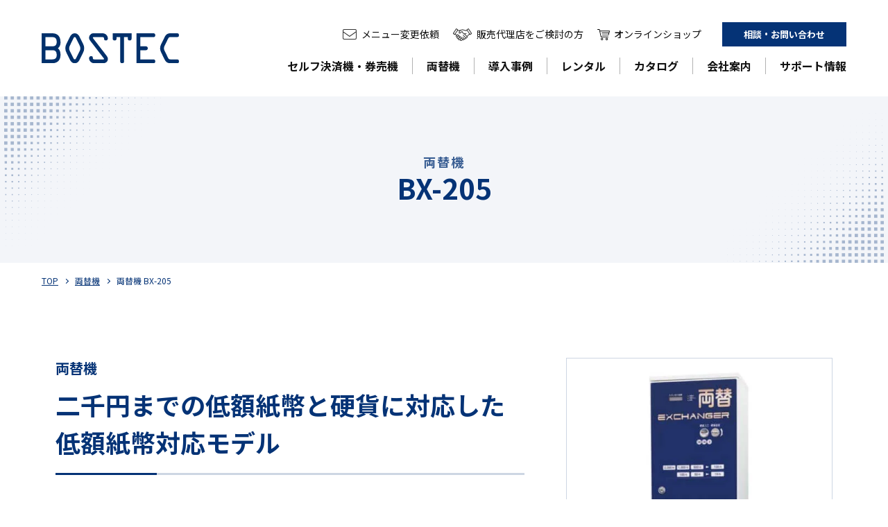

--- FILE ---
content_type: text/html; charset=UTF-8
request_url: https://www.bostec.jp/change-machine/bx-205
body_size: 17800
content:
<!doctype html><html lang="ja"><head>
    <meta charset="utf-8">
    <title>両替機 BX-205｜券売機・両替機専門メーカーBOSTEC</title>
    <link rel="shortcut icon" href="https://www.bostec.jp/hubfs/Corporate/common/favicon%20.ico">
    <meta name="description" content="両替機BX-205は、低額紙幣と硬貨に対応し、便利な機能を搭載。様々な使用シーンでの効率的な両替を実現します。">
    
    
    
    
    
    
    <meta name="viewport" content="width=device-width, initial-scale=1">

    
    <meta property="og:description" content="両替機BX-205は、低額紙幣と硬貨に対応し、便利な機能を搭載。様々な使用シーンでの効率的な両替を実現します。">
    <meta property="og:title" content="両替機 BX-205｜券売機・両替機専門メーカーBOSTEC">
    <meta name="twitter:description" content="両替機BX-205は、低額紙幣と硬貨に対応し、便利な機能を搭載。様々な使用シーンでの効率的な両替を実現します。">
    <meta name="twitter:title" content="両替機 BX-205｜券売機・両替機専門メーカーBOSTEC">

    

    

    <style>
a.cta_button{-moz-box-sizing:content-box !important;-webkit-box-sizing:content-box !important;box-sizing:content-box !important;vertical-align:middle}.hs-breadcrumb-menu{list-style-type:none;margin:0px 0px 0px 0px;padding:0px 0px 0px 0px}.hs-breadcrumb-menu-item{float:left;padding:10px 0px 10px 10px}.hs-breadcrumb-menu-divider:before{content:'›';padding-left:10px}.hs-featured-image-link{border:0}.hs-featured-image{float:right;margin:0 0 20px 20px;max-width:50%}@media (max-width: 568px){.hs-featured-image{float:none;margin:0;width:100%;max-width:100%}}.hs-screen-reader-text{clip:rect(1px, 1px, 1px, 1px);height:1px;overflow:hidden;position:absolute !important;width:1px}
</style>

<link rel="stylesheet" href="https://www.bostec.jp/hubfs/hub_generated/template_assets/1/206756553446/1745567331000/template_main.min.css">
<link rel="stylesheet" href="https://www.bostec.jp/hubfs/hub_generated/template_assets/1/206756180692/1745819526618/template_theme-overrides.min.css">
<link rel="stylesheet" href="https://www.bostec.jp/hubfs/hub_generated/template_assets/1/206773609203/1750755362223/template_style.min.css">
<link rel="stylesheet" href="https://www.bostec.jp/hubfs/hub_generated/module_assets/1/206775226087/1750314993631/module_.min.css">
<link rel="stylesheet" href="https://www.bostec.jp/hubfs/hub_generated/module_assets/1/206756181747/1747030639751/module_.min.css">
<link rel="stylesheet" href="https://www.bostec.jp/hubfs/hub_generated/module_assets/1/206756554462/1750733405093/module_.min.css">
<!-- Editor Styles -->
<style id="hs_editor_style" type="text/css">
.dnd_area-row-0-force-full-width-section > .row-fluid {
  max-width: none !important;
}
.dnd_area-row-1-force-full-width-section > .row-fluid {
  max-width: none !important;
}
/* HubSpot Non-stacked Media Query Styles */
@media (min-width:768px) {
  .cell_17470122183772-row-12-vertical-alignment > .row-fluid {
    display: -ms-flexbox !important;
    -ms-flex-direction: row;
    display: flex !important;
    flex-direction: row;
  }
  .cell_1747372654429-vertical-alignment {
    display: -ms-flexbox !important;
    -ms-flex-direction: column !important;
    -ms-flex-pack: center !important;
    display: flex !important;
    flex-direction: column !important;
    justify-content: center !important;
  }
  .cell_1747372654429-vertical-alignment > div {
    flex-shrink: 0 !important;
  }
}
/* HubSpot Styles (default) */
.dnd_area-row-0-padding {
  padding-top: 0px !important;
  padding-bottom: 0px !important;
  padding-left: 0px !important;
  padding-right: 0px !important;
}
.dnd_area-row-1-padding {
  padding-top: 0px !important;
  padding-bottom: 0px !important;
  padding-left: 0px !important;
  padding-right: 0px !important;
}
.widget_1747030901289-hidden {
  display: none !important;
}
.cell_1747372654429-hidden {
  display: none !important;
}
.widget_1747034116605-hidden {
  display: none !important;
}
.module_174858432867110-hidden {
  display: none !important;
}
/* HubSpot Styles (mobile) */
@media (max-width: 767px) {
  .dnd_area-row-0-padding {
    padding-top: 0px !important;
    padding-bottom: 0px !important;
    padding-left: 0px !important;
    padding-right: 0px !important;
  }
  .dnd_area-row-1-padding {
    padding-top: 0px !important;
    padding-bottom: 0px !important;
    padding-left: 0px !important;
    padding-right: 0px !important;
  }
}
</style>
<style>
  @font-face {
    font-family: "Noto Sans JP";
    font-weight: 400;
    font-style: normal;
    font-display: swap;
    src: url("/_hcms/googlefonts/Noto_Sans_JP/regular.woff2") format("woff2"), url("/_hcms/googlefonts/Noto_Sans_JP/regular.woff") format("woff");
  }
  @font-face {
    font-family: "Noto Sans JP";
    font-weight: 700;
    font-style: normal;
    font-display: swap;
    src: url("/_hcms/googlefonts/Noto_Sans_JP/700.woff2") format("woff2"), url("/_hcms/googlefonts/Noto_Sans_JP/700.woff") format("woff");
  }
  @font-face {
    font-family: "Noto Sans JP";
    font-weight: 700;
    font-style: normal;
    font-display: swap;
    src: url("/_hcms/googlefonts/Noto_Sans_JP/700.woff2") format("woff2"), url("/_hcms/googlefonts/Noto_Sans_JP/700.woff") format("woff");
  }
</style>

    


    
<!--  Added by GoogleTagManager integration -->
<script>
var _hsp = window._hsp = window._hsp || [];
window.dataLayer = window.dataLayer || [];
function gtag(){dataLayer.push(arguments);}

var useGoogleConsentModeV2 = true;
var waitForUpdateMillis = 1000;



var hsLoadGtm = function loadGtm() {
    if(window._hsGtmLoadOnce) {
      return;
    }

    if (useGoogleConsentModeV2) {

      gtag('set','developer_id.dZTQ1Zm',true);

      gtag('consent', 'default', {
      'ad_storage': 'denied',
      'analytics_storage': 'denied',
      'ad_user_data': 'denied',
      'ad_personalization': 'denied',
      'wait_for_update': waitForUpdateMillis
      });

      _hsp.push(['useGoogleConsentModeV2'])
    }

    (function(w,d,s,l,i){w[l]=w[l]||[];w[l].push({'gtm.start':
    new Date().getTime(),event:'gtm.js'});var f=d.getElementsByTagName(s)[0],
    j=d.createElement(s),dl=l!='dataLayer'?'&l='+l:'';j.async=true;j.src=
    'https://www.googletagmanager.com/gtm.js?id='+i+dl;f.parentNode.insertBefore(j,f);
    })(window,document,'script','dataLayer','GTM-P23VR79V');

    window._hsGtmLoadOnce = true;
};

_hsp.push(['addPrivacyConsentListener', function(consent){
  if(consent.allowed || (consent.categories && consent.categories.analytics)){
    hsLoadGtm();
  }
}]);

</script>

<!-- /Added by GoogleTagManager integration -->

    <link rel="canonical" href="https://www.bostec.jp/change-machine/bx-205">


<meta property="og:image" content="https://www.bostec.jp/hubfs/Corporate/ogp/OGPimage.jpg">
<meta property="og:image:width" content="2400">
<meta property="og:image:height" content="1260">
<meta property="og:image:alt" content="券売機・両替機専門メーカーBOSTEC">
<meta name="twitter:image" content="https://www.bostec.jp/hubfs/Corporate/ogp/OGPimage.jpg">
<meta name="twitter:image:alt" content="券売機・両替機専門メーカーBOSTEC">

<meta property="og:url" content="https://www.bostec.jp/change-machine/bx-205">
<meta name="twitter:card" content="summary_large_image">
<meta http-equiv="content-language" content="ja">






    <meta name="format-detection" content="telephone=no">
    <meta name="twitter:card" content="summary_large_image">
    
      
        <meta property="og:type" content="article">
      
    
    <script type="application/ld+json">
{
  "@context": "https://schema.org",
  "@type": "BreadcrumbList",
  "name": "Breadcrumb",
  "itemListElement": [
{
"@type": "ListItem",
"position": 1,
"item": "/",
"name": "TOP"
},
{
"@type": "ListItem",
"position": 2,
"item": "https://www.bostec.jp/change-machine",
"name": "両替機"
},
{
"@type": "ListItem",
"position": 3,
"item": "https://www.bostec.jp/change-machine/bx-205",
"name": "両替機 BX-205"
}
  ]
}
</script>
  <meta name="generator" content="HubSpot"></head>
  <body>
<!--  Added by GoogleTagManager integration -->
<noscript><iframe src="https://www.googletagmanager.com/ns.html?id=GTM-P23VR79V" height="0" width="0" style="display:none;visibility:hidden"></iframe></noscript>

<!-- /Added by GoogleTagManager integration -->

    <div class="body-wrapper   hs-content-id-217286336236 hs-site-page page ">
      
        <div data-global-resource-path="Corporate2025/templates/partials/header.html"><header class="header">

  

  <a href="#main-content" class="header__skip">Skip to content</a>

  <div id="hs_cos_wrapper_module_17443501562584" class="hs_cos_wrapper hs_cos_wrapper_widget hs_cos_wrapper_type_module" style="" data-hs-cos-general-type="widget" data-hs-cos-type="module"><style>
  #hs_cos_wrapper_module_17443501562584 .global-navi {
  width:100%;
  position:relative;
  z-index:10;
  padding:20px 70px;
  display:flex;
  justify-content:space-between;
  align-items:center;
  background-color:#fff;
}

#hs_cos_wrapper_module_17443501562584 .global-navi.home {
  position:absolute;
  background-color:transparent;
}

#hs_cos_wrapper_module_17443501562584 .global-navi.fixed {
  position:fixed;
  top:0;
  left:0;
  padding:12px 24px 12px 32px;
}

#hs_cos_wrapper_module_17443501562584 .global-navi.home.fixed { background-color:#fff; }

#hs_cos_wrapper_module_17443501562584 .global-navi.fixed:after {
  display:block;
  width:100%;
  height:3px;
  background:linear-gradient(180deg,rgba(5,51,118,100) 0%,rgba(5,51,118,0) 100%);
  opacity:.3;
  position:absolute;
  bottom:-3px;
  right:0;
  content:'';
}

#hs_cos_wrapper_module_17443501562584 .global-navi__logo {
  width:198px;
  display:block;
  transition:0.5s;
  line-height:1;
}

#hs_cos_wrapper_module_17443501562584 .global-navi.fixed .global-navi__logo { width:173px; }

#hs_cos_wrapper_module_17443501562584 .global-navi__logo:hover { opacity:0.7; }

#hs_cos_wrapper_module_17443501562584 .global-navi__logo img {
  width:100%;
  height:auto;
}

#hs_cos_wrapper_module_17443501562584 .hs-menu-wrapper ul { justify-content:flex-end; }

#hs_cos_wrapper_module_17443501562584 .global-navi__menu-sub .hs-menu-depth-1 {
  margin:0 0 0 20px;
  display:flex;
}

#hs_cos_wrapper_module_17443501562584 .global-navi__menu-sub .hs-menu-depth-1 a {
  text-decoration:none;
  transition:0.5s;
  font-size:16px;
  font-weight:500;
  line-height:1.5;
  color:#111;
  display:inline-block;
  transition:.5s;
}

#hs_cos_wrapper_module_17443501562584 .global-navi.fixed .global-navi__menu-sub .hs-menu-depth-1 { margin:0 0 0 15px; }

#hs_cos_wrapper_module_17443501562584 .global-navi.fixed .global-navi__menu-sub .hs-menu-depth-1 a { font-size:14px; }

#hs_cos_wrapper_module_17443501562584 .global-navi__menu-sub .hs-menu-depth-1 a:hover { opacity:.7; }

#hs_cos_wrapper_module_17443501562584 .global-navi__menu-sub .hs-menu-depth-1:first-child { margin-left:0; }

#hs_cos_wrapper_module_17443501562584 .global-navi__menu-sub .hs-menu-depth-1:first-child a {
  display:flex;
  align-items:center;
}

#hs_cos_wrapper_module_17443501562584 .global-navi__menu-sub .hs-menu-depth-1:first-child a:before {
  display:inline-block;
  width:20px;
  height:15px;
  background:url(https://www.bostec.jp/hubfs/Corporate/common/ico_mail_header.svg) no-repeat 50%/cover;
  margin:0 7px 0 0;
  content:'';
}

#hs_cos_wrapper_module_17443501562584 .global-navi__menu-sub .hs-menu-depth-1:nth-child(2) a {
  display:flex;
  align-items:center;
}

#hs_cos_wrapper_module_17443501562584 .global-navi__menu-sub .hs-menu-depth-1:nth-child(2) a:before {
  display:inline-block;
  width:27px;
  height:18px;
  background:url(https://www.bostec.jp/hubfs/Corporate/common/ico_shop.svg) no-repeat 50%/cover;
  margin:0 7px 0 0;
  content:'';
}

#hs_cos_wrapper_module_17443501562584 .global-navi__menu-sub .hs-menu-depth-1:nth-child(3) a {
  display:flex;
  align-items:center;
}

#hs_cos_wrapper_module_17443501562584 .global-navi__menu-sub .hs-menu-depth-1:nth-child(3) a:before {
  display:inline-block;
  width:18px;
  height:16px;
  background:url(https://www.bostec.jp/hubfs/Corporate/common/ico_cart.svg) no-repeat 50%/cover;
  margin:0 6px 0 0;
  content:'';
}

#hs_cos_wrapper_module_17443501562584 .global-navi__menu-sub .hs-menu-depth-1:last-child { margin-left:30px; }

#hs_cos_wrapper_module_17443501562584 .global-navi.fixed .global-navi__menu-sub .hs-menu-depth-1:last-child { margin-left:25px; }

#hs_cos_wrapper_module_17443501562584 .global-navi__menu-sub .hs-menu-depth-1:last-child a {
  padding:7px 34px;
  background:#053376;
  color:#fff;
  font-size:15px;
  font-weight:bold;
  border:solid 1px #053376;
}

#hs_cos_wrapper_module_17443501562584 .global-navi.fixed .global-navi__menu-sub .hs-menu-depth-1:last-child a {
  font-size:13px;
  padding:7px 30px;
}

#hs_cos_wrapper_module_17443501562584 .global-navi__menu-sub .hs-menu-depth-1:last-child a:hover {
  opacity:1;
  background:#fff;
  color:#053376;
}

#hs_cos_wrapper_module_17443501562584 .global-navi__menu-main { margin:16px 0 0; }

#hs_cos_wrapper_module_17443501562584 .global-navi.fixed .global-navi__menu-main { margin:10px 0 0; }

#hs_cos_wrapper_module_17443501562584 .global-navi__menu-main .hs-menu-depth-1 {
  margin:0 0 0 24px;
  padding:0 0 0 24px;
  border-left:solid 1px rgba(0,0,0,.3);
}

#hs_cos_wrapper_module_17443501562584 .global-navi.fixed .global-navi__menu-main .hs-menu-depth-1 {
  margin:0 0 0 20px;
  padding:0 0 0 20px;
}

#hs_cos_wrapper_module_17443501562584 .global-navi__menu-main .hs-menu-depth-1:first-child {
  margin:0;
  padding:0;
  border-left:none;
}

#hs_cos_wrapper_module_17443501562584 .global-navi__menu-main .hs-menu-depth-1 a {
  font-size:18px;
  font-weight:bold;
  line-height:1.5;
  color:#111;
  transition:.5s;
  position:relative;
}

#hs_cos_wrapper_module_17443501562584 .global-navi.fixed .global-navi__menu-main .hs-menu-depth-1 a { font-size:16px; }

#hs_cos_wrapper_module_17443501562584 .global-navi__menu-main .hs-menu-depth-1 a:hover,
#hs_cos_wrapper_module_17443501562584 .global-navi__menu-main .hs-menu-depth-1 a.active {
  color:#053376;
  position:relative;
}

#hs_cos_wrapper_module_17443501562584 .global-navi__menu-main .hs-menu-depth-1 a:after,
#hs_cos_wrapper_module_17443501562584 .global-navi__menu-main .hs-menu-depth-1 a.active:after {
  width:100%;
  height:1px;
  background:#053376;
  position:absolute;
  bottom:-8px;
  left:0;
  content:'';
  opacity:0;
  transition:.5s;
}

#hs_cos_wrapper_module_17443501562584 .global-navi__menu-main .hs-menu-depth-1 a:hover:after,
#hs_cos_wrapper_module_17443501562584 .global-navi__menu-main .hs-menu-depth-1 a.active:after { opacity:1; }

#hs_cos_wrapper_module_17443501562584 .global-navi.fixed .global-navi__menu-main .hs-menu-depth-1 a:after,
#hs_cos_wrapper_module_17443501562584 .global-navi.fixed .global-navi__menu-main .hs-menu-depth-1 a.active:after { bottom:-12px; }

#hs_cos_wrapper_module_17443501562584 .hamburger { display:none; }

@media screen and (max-width:1366px) {
  #hs_cos_wrapper_module_17443501562584 .global-navi { padding:32px 60px; }

  #hs_cos_wrapper_module_17443501562584 .global-navi__menu-sub .hs-menu-depth-1 a { font-size:14px; }

  #hs_cos_wrapper_module_17443501562584 .global-navi__menu-sub .hs-menu-depth-1:last-child a {
    font-size:13px;
    padding:7px 30px;
  }

  #hs_cos_wrapper_module_17443501562584 .global-navi__menu-main .hs-menu-depth-1 {
    margin:0 0 0 20px;
    padding:0 0 0 20px;
  }

  #hs_cos_wrapper_module_17443501562584 .global-navi__menu-main .hs-menu-depth-1 a { font-size:16px; }
}

@media screen and (max-width:1099px) {
  #hs_cos_wrapper_module_17443501562584 .global-navi { padding:24px 20px; }

  #hs_cos_wrapper_module_17443501562584 .global-navi.home { background-color:#fff; }

  #hs_cos_wrapper_module_17443501562584 .global-navi.fixed { padding:24px 20px; }

  #hs_cos_wrapper_module_17443501562584 .global-navi:after {
    display:block;
    width:100%;
    height:3px;
    background:linear-gradient(180deg,rgba(5,51,118,100) 0%,rgba(5,51,118,0) 100%);
    opacity:.3;
    position:absolute;
    bottom:-3px;
    right:0;
    content:'';
  }

  #hs_cos_wrapper_module_17443501562584 .global-navi__logo { width:144px; }

  #hs_cos_wrapper_module_17443501562584 .global-navi.fixed .global-navi__logo { width:144px; }

  #hs_cos_wrapper_module_17443501562584 .global-navi__menu {
    display:none;
    margin:0;
    padding:0 0 40px;
    background-color:#fff;
    overflow:auto;
    position:absolute;
    top:78px;
    right:0;
    width:100%;
  }

  #hs_cos_wrapper_module_17443501562584 .global-navi #menu.active { display:block; }

  #hs_cos_wrapper_module_17443501562584 .global-navi__menu-inner {
    overflow:auto;
    display:flex;
    flex-direction:column-reverse;
  }

  #hs_cos_wrapper_module_17443501562584 .global-navi__menu-main .hs-menu-wrapper ul { flex-direction:column; }

  #hs_cos_wrapper_module_17443501562584 .global-navi__menu-main { margin:0; }

  #hs_cos_wrapper_module_17443501562584 .global-navi.fixed .global-navi__menu-main { margin:0; }

  #hs_cos_wrapper_module_17443501562584 .global-navi__menu-main .hs-menu-depth-1 {
    margin:0;
    padding:0;
    width:100%;
    border-left:none;
    border-bottom:solid 1px rgba(5,51,118,.1);
  }

  #hs_cos_wrapper_module_17443501562584 .global-navi.fixed .global-navi__menu-main .hs-menu-depth-1 {
    margin:0;
    padding:0;
  }

  #hs_cos_wrapper_module_17443501562584 .global-navi__menu-main .hs-menu-depth-1 a {
    opacity:1;
    padding:16px 25px;
    display:block;
    font-size:14px;
  }

  #hs_cos_wrapper_module_17443501562584 .global-navi.fixed .global-navi__menu-main .hs-menu-depth-1 a { font-size:14px; }

  #hs_cos_wrapper_module_17443501562584 .global-navi__menu-main .hs-menu-depth-1 a:hover { color:#111; }

  #hs_cos_wrapper_module_17443501562584 .global-navi__menu-main .hs-menu-depth-1 a.active { color:#053376; }

  #hs_cos_wrapper_module_17443501562584 .global-navi__menu-main .hs-menu-depth-1 a:hover::after,
  #hs_cos_wrapper_module_17443501562584 .global-navi__main-menu .hs-menu-depth-1 a.active::after { display:none; }

  #hs_cos_wrapper_module_17443501562584 .global-navi__menu-sub {
    margin:16px 0 0;
    padding:0 25px;
  }

  #hs_cos_wrapper_module_17443501562584 .global-navi__menu-sub .hs-menu-wrapper ul { flex-direction:column; }

  #hs_cos_wrapper_module_17443501562584 .global-navi__menu-sub .hs-menu-depth-1 { margin:0 0 7px; }

  #hs_cos_wrapper_module_17443501562584 .global-navi.fixed .global-navi__menu-sub .hs-menu-depth-1 { margin:0 0 7px; }

  #hs_cos_wrapper_module_17443501562584 .global-navi__menu-sub .hs-menu-depth-1 a { font-size:12px; }

  #hs_cos_wrapper_module_17443501562584 .global-navi.fixed .global-navi__menu-sub .hs-menu-depth-1 a { font-size:12px; }

  #hs_cos_wrapper_module_17443501562584 .global-navi__menu-main .hs-menu-depth-1 a.active { color:#053376; }

  #hs_cos_wrapper_module_17443501562584 .global-navi__menu-main .hs-menu-depth-1 a:after,
  #hs_cos_wrapper_module_17443501562584 .global-navi__menu-main .hs-menu-depth-1 a.active:after { display:none; }

  #hs_cos_wrapper_module_17443501562584 .global-navi__menu-sub .hs-menu-depth-1:first-child a:before {
    width:15px;
    height:11px;
    margin:0 6px 0 0;
  }

  #hs_cos_wrapper_module_17443501562584 .global-navi__menu-sub .hs-menu-depth-1:nth-child(2) a:before {
    width:19px;
    height:12px;
    margin:0 3px 0 0;
  }

  #hs_cos_wrapper_module_17443501562584 .global-navi__menu-sub .hs-menu-depth-1:nth-child(3) a:before {
    width:15px;
    height:14px;
    margin:0 6px 0 0;
  }

  #hs_cos_wrapper_module_17443501562584 .global-navi__menu-sub .hs-menu-depth-1:last-child {
    margin:17px 0 0;
    width:100%;
  }

  #hs_cos_wrapper_module_17443501562584 .global-navi.fixed .global-navi__menu-sub .hs-menu-depth-1:last-child { margin:17px 0 0; }

  #hs_cos_wrapper_module_17443501562584 .global-navi__menu-sub .hs-menu-depth-1:last-child a {
    display:flex;
    align-items:center;
    justify-content:center;
    padding:18px;
    border-radius:3px;
    font-size:12px;
    width:100%;
  }

  #hs_cos_wrapper_module_17443501562584 .global-navi.fixed .global-navi__menu-sub .hs-menu-depth-1:last-child a {
    font-size:12px;
    padding:18px;
  }

  #hs_cos_wrapper_module_17443501562584 .global-navi__menu-sub .hs-menu-depth-1:last-child a:before {
    width:15px;
    height:14px;
    margin:0 5px 0 0;
  }

  #hs_cos_wrapper_module_17443501562584 .global-navi__menu-sub .hs-menu-depth-1:last-child a:hover {
    background:#053376;
    color:#fff;
  }

  #hs_cos_wrapper_module_17443501562584 .global-navi__menu-sub .hs-menu-depth-1:last-child a span {
    display:flex;
    align-items:center;
    justify-content:center;
  }

  #hs_cos_wrapper_module_17443501562584 .global-navi__menu-sub .hs-menu-depth-1:last-child a span:before {
    display:inline-block;
    width:19px;
    height:13px;
    background:url(https://www.bostec.jp/hubfs/Corporate/common/ico_mail.svg) no-repeat 50%/cover;
    margin:0 13px 0 0;
    content:'';
  }

  #hs_cos_wrapper_module_17443501562584 .hamburger {
    display:block;
    width:54px;
    height:54px;
    cursor:pointer;
    position:absolute;
    top:12px;
    right:12px;
    z-index:10;
    border:none;
    background-color:transparent;
    padding:0;
    transition:none;
    background-color:#053376;
    border-radius:0;
    padding:10px;
  }

  #hs_cos_wrapper_module_17443501562584 .hamburger.fixed { position:fixed; }

  #hs_cos_wrapper_module_17443501562584 .hamburger.active.fixed { position:absolute; }

  #hs_cos_wrapper_module_17443501562584 .bar {
    position:absolute;
    left:10px;
    width:calc(100% - 20px);
    height:1px;
    transition:0.3s ease;
    background-color:#fff;
  }

  #hs_cos_wrapper_module_17443501562584 .bar01 { top:17px; }

  #hs_cos_wrapper_module_17443501562584 .bar02 { top:27px; }

  #hs_cos_wrapper_module_17443501562584 .bar03 { top:37px; }

  #hs_cos_wrapper_module_17443501562584 .hamburger.active .bar01 { transform:rotate(45deg) translate(7px,7px); }

  #hs_cos_wrapper_module_17443501562584 .hamburger.active .bar02 { opacity:0; }

  #hs_cos_wrapper_module_17443501562584 .hamburger.active .bar03 { transform:rotate(-45deg) translate(7px,-7px); }
}

@media screen and (max-width:500px) {
  #hs_cos_wrapper_module_17443501562584 .global-navi { padding:20px; }

  #hs_cos_wrapper_module_17443501562584 .global-navi.fixed { padding:20px; }

  #hs_cos_wrapper_module_17443501562584 .global-navi__logo { width:110px; }

  #hs_cos_wrapper_module_17443501562584 .global-navi.fixed .global-navi__logo { width:110px; }

  #hs_cos_wrapper_module_17443501562584 .global-navi__menu { top:63px; }

  #hs_cos_wrapper_module_17443501562584 .hamburger {
    top:12px;
    right:12px;
    width:38px;
    height:38px;
  }

  #hs_cos_wrapper_module_17443501562584 .bar {
    left:7px;
    width:calc(100% - 14px);
  }

  #hs_cos_wrapper_module_17443501562584 .bar01 { top:12px; }

  #hs_cos_wrapper_module_17443501562584 .bar02 { top:19px; }

  #hs_cos_wrapper_module_17443501562584 .bar03 { top:26px; }

  #hs_cos_wrapper_module_17443501562584 .hamburger.active .bar01 { transform:rotate(45deg) translate(5px,5px); }

  #hs_cos_wrapper_module_17443501562584 .hamburger.active .bar03 { transform:rotate(-45deg) translate(5px,-5px); }
}

</style>
<div class="global-navi">
  
  
  <a class="global-navi__logo" href="https://www.bostec.jp/">
    
      
      
       
      <img src="https://www.bostec.jp/hubfs/Corporate/common/logo.svg" alt="BOSTEC" loading="eager" width="198" height="43">
    
  </a>
  <button id="hamburger" type="button" class="hamburger" aria-controls="menu" aria-expanded="false" aria-label="メニューを開く">
    <span class="bar bar01"></span>
    <span class="bar bar02"></span>
    <span class="bar bar03"></span>
  </button>
  <div id="menu" class="global-navi__menu">
    <div class="global-navi__menu-inner">
      <div class="global-navi__menu-sub">
        
        
          
          <div class="hs-menu-wrapper active-branch flyouts hs-menu-flow-horizontal" role="navigation" aria-label="Navigation Menu">
            <ul role="menu">
          
          <li class="hs-menu-item hs-menu-depth-1" role="none"><a href="https://www.bostec.jp/support/request" title="メニュー変更依頼" role="menuitem"><span>メニュー変更依頼</span></a></li>
          
        
          
          <li class="hs-menu-item hs-menu-depth-1" role="none"><a href="https://www.bostec.jp/distributor-form" title="販売代理店をご検討の方" role="menuitem"><span>販売代理店をご検討の方</span></a></li>
          
        
          
          <li class="hs-menu-item hs-menu-depth-1" role="none"><a href="https://bostec.shop-pro.jp/" title="オンラインショップ" target="_blank" role="menuitem"><span>オンラインショップ</span></a></li>
          
        
          
          <li class="hs-menu-item hs-menu-depth-1" role="none"><a href="https://www.bostec.jp/contact" title="相談・お問い合わせ" role="menuitem"><span>相談・お問い合わせ</span></a></li>
          </ul></div>
        
      </div>
      <div class="global-navi__menu-main">
        <span id="hs_cos_wrapper_module_17443501562584_" class="hs_cos_wrapper hs_cos_wrapper_widget hs_cos_wrapper_type_menu" style="" data-hs-cos-general-type="widget" data-hs-cos-type="menu"><div id="hs_menu_wrapper_module_17443501562584_" class="hs-menu-wrapper active-branch flyouts hs-menu-flow-horizontal" role="navigation" data-sitemap-name="default" data-menu-id="206756330209" aria-label="Navigation Menu">
 <ul role="menu">
  <li class="hs-menu-item hs-menu-depth-1" role="none"><a href="https://www.bostec.jp/product" role="menuitem">セルフ決済機・券売機</a></li>
  <li class="hs-menu-item hs-menu-depth-1" role="none"><a href="https://www.bostec.jp/change-machine" role="menuitem">両替機</a></li>
  <li class="hs-menu-item hs-menu-depth-1" role="none"><a href="https://www.bostec.jp/case" role="menuitem">導入事例</a></li>
  <li class="hs-menu-item hs-menu-depth-1" role="none"><a href="https://www.bostec.jp/rental-service" role="menuitem">レンタル</a></li>
  <li class="hs-menu-item hs-menu-depth-1" role="none"><a href="https://www.bostec.jp/catalog" role="menuitem">カタログ</a></li>
  <li class="hs-menu-item hs-menu-depth-1" role="none"><a href="https://www.bostec.jp/company" role="menuitem">会社案内</a></li>
  <li class="hs-menu-item hs-menu-depth-1" role="none"><a href="https://www.bostec.jp/support" role="menuitem">サポート情報</a></li>
 </ul>
</div></span>
      </div>
    </div>
  </div>
</div></div>

</header></div>
        <div id="hs_cos_wrapper_module_174556764083673" class="hs_cos_wrapper hs_cos_wrapper_widget hs_cos_wrapper_type_module" style="" data-hs-cos-general-type="widget" data-hs-cos-type="module"><style>
  #hs_cos_wrapper_module_174556764083673 .under-header {
  padding:40px;
  height:240px;
  display:flex;
  align-items:center;
  justify-content:center;
  position:relative;
  background:#F3F5F9;
  text-align:center;
}

#hs_cos_wrapper_module_174556764083673 .under-header:before {
  display:inline-block;
  width:226px;
  height:216px;
  background:url(https://www.bostec.jp/hubfs/Corporate/common/bg_header_left.svg) no-repeat 50%/cover;
  position:absolute;
  top:0;
  left:6px;
  content:'';
}

#hs_cos_wrapper_module_174556764083673 .under-header:after {
  display:inline-block;
  width:226px;
  height:216px;
  background:url(https://www.bostec.jp/hubfs/Corporate/common/bg_header_right.svg) no-repeat 50%/cover;
  position:absolute;
  bottom:0;
  right:6px;
  content:'';
}

#hs_cos_wrapper_module_174556764083673 .under-header h1 { line-height:1.3; }

#hs_cos_wrapper_module_174556764083673 .under-header h1 small {
  opacity:.78;
  letter-spacing:.1em;
  font-size:18px;
  display:block;
}

@media screen and (max-width:1099px) {
  #hs_cos_wrapper_module_174556764083673 .under-header {}

  #hs_cos_wrapper_module_174556764083673 .under-header h1 { font-size:24px; }

  #hs_cos_wrapper_module_174556764083673 .under-header h1 small { font-size:12px; }
}

@media screen and (max-width:500px) {
  #hs_cos_wrapper_module_174556764083673 .under-header {
    padding:25px;
    height:175px;
    text-align:left;
    justify-content:flex-start;
  }

  #hs_cos_wrapper_module_174556764083673 .under-header:before {
    width:101px;
    height:97px;
    top:0px;
    left:2px;
  }

  #hs_cos_wrapper_module_174556764083673 .under-header:after {
    width:101px;
    height:97px;
    bottom:0;
    right:2px;
  }
}

</style>
<div class="under-header">
  <div>
    <h1>
      <small>両替機</small>
      BX-205
    </h1>
  </div>
</div></div>
      

      

      <main id="main-content" class="body-container-wrapper">
        
          <ul class="breadcrumbs"><li><a href="/" title="TOP" property="item" typeof="WebPage">TOP</a></li><li><a href="https://www.bostec.jp/change-machine" title="両替機" property="item" typeof="WebPage">両替機</a></li><li>両替機 BX-205</li></ul><!-- /.breadcrumbs -->
        
        
<section class="product-detail body-container">
  <div class="content-wrapper">
    <div id="hs_cos_wrapper_module_174849508017461" class="hs_cos_wrapper hs_cos_wrapper_widget hs_cos_wrapper_type_module" style="" data-hs-cos-general-type="widget" data-hs-cos-type="module"><style>
  #hs_cos_wrapper_module_174849508017461 .product-meta { display:flex; }

#hs_cos_wrapper_module_174849508017461 .product-meta__main { width:calc(63% - 30px); }

#hs_cos_wrapper_module_174849508017461 .product-meta__main .product-meta__sub { display:none; }

#hs_cos_wrapper_module_174849508017461 .product-meta__subtitle {
  font-size:20px;
  font-weight:bold;
  color:#053376;
  line-height:1.5;
}

#hs_cos_wrapper_module_174849508017461 .product-meta h1 {
  margin:10px 0 30px;
  border-bottom:3px solid #cdd6e3;
  font-size:36px;
  line-height:1.5;
  padding:0 0 18px;
  position:relative;
}

#hs_cos_wrapper_module_174849508017461 .product-meta h1:before {
  background-color:#053376;
  bottom:0;
  content:"";
  display:inline-block;
  height:3px;
  left:0;
  position:absolute;
  transform:translateY(100%);
  width:146px;
}

#hs_cos_wrapper_module_174849508017461 .product-meta__features { margin:20px 0 0; }

#hs_cos_wrapper_module_174849508017461 .product-meta__features table {
  border-color:#CDD6E3;
  width:100%;
}

#hs_cos_wrapper_module_174849508017461 .product-meta__features table th {
  padding:20px;
  border-color:#CDD6E3;
  background-color:#F3F5F9;
  color:#053376;
  font-size:16px;
  line-height:1.5;
  white-space:nowrap;
}

#hs_cos_wrapper_module_174849508017461 .product-meta__features table td {
  padding:20px 20px 12px;
  border-color:#CDD6E3;
  font-size:0;
}

#hs_cos_wrapper_module_174849508017461 .product-meta__features table td span {
  display:inline-block;
  padding:4px 10px;
  background:#F3F5F9;
  margin:0 8px 8px 0;
  line-height:1.5;
  font-weight:500;
  font-size:14px;
}

#hs_cos_wrapper_module_174849508017461 .product-meta__features table td span:last-child { margin-right:0; }

#hs_cos_wrapper_module_174849508017461 .product-meta__sub {
  width:calc(37% - 30px);
  margin:0 0 0 60px;
}

#hs_cos_wrapper_module_174849508017461 .product-meta .swiper-slide {
  border:solid 1px rgba(5,51,118,.2);
  display:flex;
  align-items:center;
  justify-content:center;
}

#hs_cos_wrapper_module_174849508017461 .product-meta .swiper-slide img {
  width:100%;
  height:auto;
  object-fit:cover;
  aspect-ratio:384/540;
}

#hs_cos_wrapper_module_174849508017461 .product-meta .swiper-controller {
  margin:20px 0 0;
  display:flex;
  align-items:center;
  justify-content:center;
}

#hs_cos_wrapper_module_174849508017461 .product-meta__link-list {
  margin:30px 0 0;
  border-top:solid 1px rgba(5,51,118,.3);
}

#hs_cos_wrapper_module_174849508017461 .product-meta__link-item {
  padding:16px 32px 16px 0;
  font-size:16px;
  font-weight:bold;
  line-height:1.8;
  color:#053376;
  border-bottom:solid 1px rgba(5,51,118,.3);
  display:block;
}

#hs_cos_wrapper_module_174849508017461 .product-meta__link-item--mail { background:url(https://www.bostec.jp/hubfs/Corporate/common/ico_mail_blue.svg) no-repeat right 10px center/22px 15px; }

#hs_cos_wrapper_module_174849508017461 .product-meta__link-item--window { background:url(https://www.bostec.jp/hubfs/Corporate/common/ico_window.svg) no-repeat right 14px center/14px 14px; }

#hs_cos_wrapper_module_174849508017461 .product-meta__pdf-list {
  margin:20px 0 0;
  display:flex;
  flex-wrap:wrap;
}

#hs_cos_wrapper_module_174849508017461 .product-meta__pdf {
  padding:0 0 0 10px;
  margin:0 0 0 10px;
  border-left:solid 1px rgba(51,51,51,.3);
}

#hs_cos_wrapper_module_174849508017461 .product-meta__pdf:first-child {
  padding:0;
  margin:0;
  border-left:none;
}

#hs_cos_wrapper_module_174849508017461 .product-meta__pdf a {
  color:#333333;
  display:inline-block;
  line-height:1.4;
  font-size:16px;
  font-weight:bold;
  padding:0 0 0 20px;
  background:url(https://www.bostec.jp/hubfs/Corporate/product/ico_pdf_product.svg) no-repeat left center/12px 14px;
}

#hs_cos_wrapper_module_174849508017461 .product-meta__box {
  margin:40px 0 0;
  padding:15px;
  border:solid 1px #F3F5F9;
  display:flex;
  align-items:center;
}

#hs_cos_wrapper_module_174849508017461 .product-meta__box-image {
  width:76px;
  height:76px;
  flex-shrink:0;
}

#hs_cos_wrapper_module_174849508017461 .product-meta__box-image img {
  width:100%;
  height:auto;
}

#hs_cos_wrapper_module_174849508017461 .product-meta__box-text {
  margin:0 0 0 15px;
  flex-shrink:1;
}

#hs_cos_wrapper_module_174849508017461 .product-meta__box-text p {
  font-size:14px;
  line-height:1.5;
}

#hs_cos_wrapper_module_174849508017461 .product-meta__box-link {
  display:inline-flex;
  align-items:center;
  margin:8px 0 0;
  font-size:12px;
}

#hs_cos_wrapper_module_174849508017461 .product-meta__box-link:hover { text-decoration:underline; }

#hs_cos_wrapper_module_174849508017461 .product-meta__box-link:after {
  display:inline-block;
  width:2.5px;
  height:4px;
  margin:0 0 0 3px;
  background:url(https://www.bostec.jp/hubfs/Corporate/top/ico_angle_blue.svg) no-repeat 50%/cover;
  content:'';
}

#hs_cos_wrapper_module_174849508017461 .swiper-button-prev,
#hs_cos_wrapper_module_174849508017461 .swiper-button-next {
  position:static;
  width:8px;
  height:16px;
  margin-top:0;
  flex-shrink:0;
}

#hs_cos_wrapper_module_174849508017461 .swiper-button-prev {
  margin-right:16px;
  background:url(https://www.bostec.jp/hubfs/Corporate/product/ico_prev_product.svg) no-repeat 50%/cover;
}

#hs_cos_wrapper_module_174849508017461 .swiper-button-next {
  margin-left:16px;
  background:url(https://www.bostec.jp/hubfs/Corporate/product/ico_next_product.svg) no-repeat 50%/cover;
}

#hs_cos_wrapper_module_174849508017461 .swiper-button-next:after,
#hs_cos_wrapper_module_174849508017461 .swiper-button-prev:after { display:none; }

#hs_cos_wrapper_module_174849508017461 .swiper-pagination {
  position:static;
  display:flex;
  align-items:center;
  justify-content:center;
  width:auto;
  flex-wrap:wrap;
}

#hs_cos_wrapper_module_174849508017461 .swiper-pagination-bullet {
  width:12px;
  height:12px;
  margin:0 10px;
  opacity:1;
  background:#053376;
  opacity:.4;
  transition:.5s;
}

#hs_cos_wrapper_module_174849508017461 .swiper-pagination-bullet:hover,
#hs_cos_wrapper_module_174849508017461 .swiper-pagination-bullet-active { opacity:1; }

@media screen and (max-width:1099px) {
  #hs_cos_wrapper_module_174849508017461 .product-meta { display:block; }

  #hs_cos_wrapper_module_174849508017461 .product-meta__sub {
    display:none;
    width:100%;
  }

  #hs_cos_wrapper_module_174849508017461 .product-meta__main { width:100%; }

  #hs_cos_wrapper_module_174849508017461 .product-meta__main .product-meta__sub {
    display:block;
    margin:0 0 32px;
  }

  #hs_cos_wrapper_module_174849508017461 .product-meta__subtitle { font-size:14px; }

  #hs_cos_wrapper_module_174849508017461 .product-meta h1 {
    margin:8px 0 32px;
    border-bottom:2px solid #cdd6e3;
    font-size:24px;
    padding:0 0 12px;
  }

  #hs_cos_wrapper_module_174849508017461 .product-meta h1:before {
    height:2px;
    width:80px;
  }

  #hs_cos_wrapper_module_174849508017461 .product-meta__features { margin:32px 0 0; }

  #hs_cos_wrapper_module_174849508017461 .product-meta__features table th {
    padding:16px;
    font-size:14px;
  }

  #hs_cos_wrapper_module_174849508017461 .product-meta__features table td { padding:16px 16px 8px; }

  #hs_cos_wrapper_module_174849508017461 .product-meta__features table td span {
    font-size:12px;
    padding:8px;
  }

  #hs_cos_wrapper_module_174849508017461 .product-meta__link-list { margin:26px 0 0; }

  #hs_cos_wrapper_module_174849508017461 .product-meta__link-item {
    padding:12px 32px 12px 0;
    font-size:14px;
  }

  #hs_cos_wrapper_module_174849508017461 .product-meta__pdf-list { margin:16px 0 0; }

  #hs_cos_wrapper_module_174849508017461 .product-meta__pdf a { font-size:12px; }

  #hs_cos_wrapper_module_174849508017461 .product-meta__box {
    margin:24px 0 0;
    padding:10px;
  }

  #hs_cos_wrapper_module_174849508017461 .product-meta__box-image {
    width:52px;
    height:52px;
  }

  #hs_cos_wrapper_module_174849508017461 .product-meta__box-text { margin:0 0 0 10px; }

  #hs_cos_wrapper_module_174849508017461 .product-meta__box-text p { font-size:12px; }

  #hs_cos_wrapper_module_174849508017461 .product-meta__box-link {
    margin:4px 0 0;
    font-size:10px;
  }

  #hs_cos_wrapper_module_174849508017461 .swiper-button-prev,
  #hs_cos_wrapper_module_174849508017461 .swiper-button-next {
    width:6px;
    height:12px;
  }

  #hs_cos_wrapper_module_174849508017461 .swiper-button-prev { margin-right:12px; }

  #hs_cos_wrapper_module_174849508017461 .swiper-button-next { margin-left:12px; }

  #hs_cos_wrapper_module_174849508017461 .swiper-pagination-bullet {
    width:10px;
    height:10px;
    margin:0 8px;
  }
}

@media screen and (max-width:500px) {
  #hs_cos_wrapper_module_174849508017461 .product-meta {}

  #hs_cos_wrapper_module_174849508017461 .product-meta__features table th {
    display:block;
    border-width:0 0 1px 0;
  }

  #hs_cos_wrapper_module_174849508017461 .product-meta__features table td {
    display:block;
    border-width:0 0 1px 0;
  }
}

</style>
<link rel="stylesheet" href="https://cdn.jsdelivr.net/npm/swiper@8/swiper-bundle.min.css">
<script src="https://cdn.jsdelivr.net/npm/swiper@8/swiper-bundle.min.js"></script>
<div class="product-meta widget-type-rich_text">
  <div class="product-meta__main">
    <div class="product-meta__subtitle">
      両替機
    </div>
    <h1>
      二千円までの低額紙幣と硬貨に対応した低額紙幣対応モデル
    </h1>
    <div class="product-meta__sub">
      
      
      <div class="product-meta__images--sp swiper">
        <div class="swiper-wrapper">
          
          <div class="swiper-slide">
            
              
              
               
              <img src="https://www.bostec.jp/hs-fs/hubfs/Corporate/product/%E4%B8%A1%E6%9B%BF%E6%A9%9F/Img-ex205_0.jpg?width=484&amp;height=676&amp;name=Img-ex205_0.jpg" alt="Img-ex205_0" loading="lazy" width="484" height="676" srcset="https://www.bostec.jp/hs-fs/hubfs/Corporate/product/%E4%B8%A1%E6%9B%BF%E6%A9%9F/Img-ex205_0.jpg?width=242&amp;height=338&amp;name=Img-ex205_0.jpg 242w, https://www.bostec.jp/hs-fs/hubfs/Corporate/product/%E4%B8%A1%E6%9B%BF%E6%A9%9F/Img-ex205_0.jpg?width=484&amp;height=676&amp;name=Img-ex205_0.jpg 484w, https://www.bostec.jp/hs-fs/hubfs/Corporate/product/%E4%B8%A1%E6%9B%BF%E6%A9%9F/Img-ex205_0.jpg?width=726&amp;height=1014&amp;name=Img-ex205_0.jpg 726w, https://www.bostec.jp/hs-fs/hubfs/Corporate/product/%E4%B8%A1%E6%9B%BF%E6%A9%9F/Img-ex205_0.jpg?width=968&amp;height=1352&amp;name=Img-ex205_0.jpg 968w, https://www.bostec.jp/hs-fs/hubfs/Corporate/product/%E4%B8%A1%E6%9B%BF%E6%A9%9F/Img-ex205_0.jpg?width=1210&amp;height=1690&amp;name=Img-ex205_0.jpg 1210w, https://www.bostec.jp/hs-fs/hubfs/Corporate/product/%E4%B8%A1%E6%9B%BF%E6%A9%9F/Img-ex205_0.jpg?width=1452&amp;height=2028&amp;name=Img-ex205_0.jpg 1452w" sizes="(max-width: 484px) 100vw, 484px">
            
          </div>
          
        </div>
        
      </div>
      
      
      <div class="product-meta__link-list">
        
        
        
        <a class="product-meta__link-item product-meta__link-item--mail product-meta__link-item--product" href="https://www.bostec.jp/product/contact">
          この商品について問い合わせる
        </a>
        
        
        
        
        
        
        
        <a class="product-meta__link-item product-meta__link-item--mail product-meta__link-item--manual" href="https://www.bostec.jp/change-machine/manual" target="_blank" rel="noopener">
          取扱説明書ダウンロード
        </a>
        
        <div class="product-meta__pdf-list">
          
          <div class="product-meta__pdf">
          
          
          <a href="https://www.bostec.jp/hs-fs/hubfs/catalog/BX_2310.pdf" target="_blank" rel="noopener">
            カタログ
          </a>
          </div>
          
          <div class="product-meta__pdf">
          
          
          <a href="https://www.bostec.jp/hubfs/Corporate/product/%E4%B8%A1%E6%9B%BF%E6%A9%9F/BX-205_%E5%A4%96%E5%BD%A2%E8%A8%AD%E7%BD%AE%E5%AF%B8%E6%B3%95%E5%9B%B3.pdf" target="_blank" rel="noopener">
            寸法図
          </a>
          </div>
          
        </div>
      </div>
    </div>
    <ul>
<li>低額紙幣（二千円以下）および硬貨の両替ができます</li>
<li>硬貨払出機を2つ搭載しているので、2種の硬貨を払い出せます</li>
<li>プリンタを搭載しているので、集計結果の印刷をすることができます</li>
</ul>
    <div class="product-meta__features">
      <table>
        
        <tbody><tr>
          <th>受入金種</th>
          <td>
            
            <span>二千円札</span>
            
            <span>千円札</span>
            
            <span>500円硬貨</span>
            
            <span>100円硬貨</span>
            
            <span>50円硬貨</span>
            
          </td>
        </tr>
        
        
        <tr>
          <th>払い出し可能な金種</th>
          <td>
            
            <span>500円硬貨</span>
            
            <span>100円硬貨</span>
            
            <span>50円硬貨</span>
            
            <span>10円硬貨</span>
            
          </td>
        </tr>
        
        
        <tr>
          <th>両替パターン</th>
          <td>
            
            <span>札→硬貨</span>
            
            <span>硬貨→硬貨</span>
            
          </td>
        </tr>
        
        
        <tr>
          <th>メンテナンス</th>
          <td>
            
            <span>前面操作</span>
            
          </td>
        </tr>
        
      </tbody></table>
    </div>
  </div>
  <div class="product-meta__sub">
    
    
    <div class="product-meta__images--pc swiper">
      <div class="swiper-wrapper">
        
        <div class="swiper-slide">
          
            
            
             
            <img src="https://www.bostec.jp/hs-fs/hubfs/Corporate/product/%E4%B8%A1%E6%9B%BF%E6%A9%9F/Img-ex205_0.jpg?width=484&amp;height=676&amp;name=Img-ex205_0.jpg" alt="Img-ex205_0" loading="lazy" width="484" height="676" srcset="https://www.bostec.jp/hs-fs/hubfs/Corporate/product/%E4%B8%A1%E6%9B%BF%E6%A9%9F/Img-ex205_0.jpg?width=242&amp;height=338&amp;name=Img-ex205_0.jpg 242w, https://www.bostec.jp/hs-fs/hubfs/Corporate/product/%E4%B8%A1%E6%9B%BF%E6%A9%9F/Img-ex205_0.jpg?width=484&amp;height=676&amp;name=Img-ex205_0.jpg 484w, https://www.bostec.jp/hs-fs/hubfs/Corporate/product/%E4%B8%A1%E6%9B%BF%E6%A9%9F/Img-ex205_0.jpg?width=726&amp;height=1014&amp;name=Img-ex205_0.jpg 726w, https://www.bostec.jp/hs-fs/hubfs/Corporate/product/%E4%B8%A1%E6%9B%BF%E6%A9%9F/Img-ex205_0.jpg?width=968&amp;height=1352&amp;name=Img-ex205_0.jpg 968w, https://www.bostec.jp/hs-fs/hubfs/Corporate/product/%E4%B8%A1%E6%9B%BF%E6%A9%9F/Img-ex205_0.jpg?width=1210&amp;height=1690&amp;name=Img-ex205_0.jpg 1210w, https://www.bostec.jp/hs-fs/hubfs/Corporate/product/%E4%B8%A1%E6%9B%BF%E6%A9%9F/Img-ex205_0.jpg?width=1452&amp;height=2028&amp;name=Img-ex205_0.jpg 1452w" sizes="(max-width: 484px) 100vw, 484px">
          
        </div>
        
      </div>
      
    </div>
    
    
    <div class="product-meta__link-list">
      
      
      
      <a class="product-meta__link-item product-meta__link-item--mail product-meta__link-item--product" href="https://www.bostec.jp/product/contact">
        この商品について問い合わせる
      </a>
      
      
      
      
      
      
      
      <a class="product-meta__link-item product-meta__link-item--mail product-meta__link-item--manual" href="https://www.bostec.jp/change-machine/manual?page=217286336236" target="_blank" rel="noopener">
        取扱説明書ダウンロード
      </a>
      
      <div class="product-meta__pdf-list">
        
        <div class="product-meta__pdf">
        
        
        <a href="https://www.bostec.jp/hs-fs/hubfs/catalog/BX_2310.pdf" target="_blank" rel="noopener">
          カタログ
        </a>
        </div>
        
        <div class="product-meta__pdf">
        
        
        <a href="https://www.bostec.jp/hubfs/Corporate/product/%E4%B8%A1%E6%9B%BF%E6%A9%9F/BX-205_%E5%A4%96%E5%BD%A2%E8%A8%AD%E7%BD%AE%E5%AF%B8%E6%B3%95%E5%9B%B3.pdf" target="_blank" rel="noopener">
          寸法図
        </a>
        </div>
        
      </div>
    </div>
  </div>
</div>
<script>
document.addEventListener('DOMContentLoaded', function() {
  const linkSelectors = [
    'a.product-meta__link-item--product',
    'a.product-meta__link-item--manual'
  ];

  const links = document.querySelectorAll(linkSelectors.join(','));

  links.forEach(link => {
    link.addEventListener('click', function(event) {
      const pathname = window.location.pathname;
      const pathSegments = pathname.split('/');
      const lastSegment = pathSegments[pathSegments.length - 1].trim();

      if (lastSegment) {
        const originalHref = link.getAttribute('href');
        const url = new URL(originalHref, window.location.origin);
        url.searchParams.set('product_number', lastSegment);
        link.setAttribute('href', url.toString());
      }
    });
  });
});
</script></div>
    <div class="container-fluid body-container body-container--page">
<div class="row-fluid-wrapper">
<div class="row-fluid">
<div class="span12 widget-span widget-type-cell " style="" data-widget-type="cell" data-x="0" data-w="12">

<div class="row-fluid-wrapper row-depth-1 row-number-1 dnd_area-row-0-force-full-width-section dnd-section dnd_area-row-0-padding">
<div class="row-fluid ">
<div class="span12 widget-span widget-type-cell dnd-column" style="" data-widget-type="cell" data-x="0" data-w="12">

<div class="row-fluid-wrapper row-depth-1 row-number-2 dnd-row">
<div class="row-fluid ">
<div class="span12 widget-span widget-type-custom_widget dnd-module" style="" data-widget-type="custom_widget" data-x="0" data-w="12">
<div id="hs_cos_wrapper_widget_1748584323815" class="hs_cos_wrapper hs_cos_wrapper_widget hs_cos_wrapper_type_module" style="" data-hs-cos-general-type="widget" data-hs-cos-type="module"><style>
  #hs_cos_wrapper_widget_1748584323815 .multi-columns-card {
  margin-bottom:-40px;
  line-height:1.5;
}

#hs_cos_wrapper_widget_1748584323815 .multi-columns-card {
  display:flex;
  flex-wrap:wrap;
}

#hs_cos_wrapper_widget_1748584323815 .multi-columns-card[data-column="1"] .multi-columns-card__body {
  width:100%;
  margin:0 0 40px 0;
}

#hs_cos_wrapper_widget_1748584323815 .multi-columns-card[data-column="2"] .multi-columns-card__body {
  width:calc(50% - 8px);
  margin:0 15px 40px 0;
}

#hs_cos_wrapper_widget_1748584323815 .multi-columns-card[data-column="2"] .multi-columns-card__body:nth-child(2n) { margin-right:0; }

#hs_cos_wrapper_widget_1748584323815 .multi-columns-card[data-column="3"] .multi-columns-card__body {
  width:calc((100% - 30px)/3);
  margin:0 15px 40px 0;
}

#hs_cos_wrapper_widget_1748584323815 .multi-columns-card[data-column="3"] .multi-columns-card__body:nth-child(3n) { margin-right:0; }

#hs_cos_wrapper_widget_1748584323815 .multi-columns-card[data-column="4"] .multi-columns-card__body {
  width:calc((100% - 45px)/4);
  margin:0 15px 40px 0;
}

#hs_cos_wrapper_widget_1748584323815 .multi-columns-card[data-column="4"] .multi-columns-card__body:nth-child(4n) { margin-right:0; }

#hs_cos_wrapper_widget_1748584323815 .multi-columns-card[data-column="5"] .multi-columns-card__body {
  width:calc((100% - 60px)/5);
  margin:0 15px 40px 0;
}

#hs_cos_wrapper_widget_1748584323815 .multi-columns-card[data-column="5"] .multi-columns-card__body:nth-child(5n) { margin-right:0; }

#hs_cos_wrapper_widget_1748584323815 .multi-columns-card__title {
  font-size:20px;
  font-weight:bold;
  margin:16px 0 10px;
}

#hs_cos_wrapper_widget_1748584323815 .multi-columns-card__img {
  width:100%;
  max-width:100%;
  height:auto;
}

#hs_cos_wrapper_widget_1748584323815 .multi-columns-card__text {
  margin-top:10px;
  font-size:14px;
}

@media screen and (max-width:1099px) {
  #hs_cos_wrapper_widget_1748584323815 .multi-columns-card { margin-bottom:-30px; }

  #hs_cos_wrapper_widget_1748584323815 .multi-columns-card[data-column="1"] .multi-columns-card__body {
    width:100%;
    margin:0 0 30px 0;
  }

  #hs_cos_wrapper_widget_1748584323815 .multi-columns-card[data-column="2"] .multi-columns-card__body {
    width:calc(50% - 5px);
    margin:0 10px 30px 0;
  }

  #hs_cos_wrapper_widget_1748584323815 .multi-columns-card[data-column="3"] .multi-columns-card__body {
    width:calc((100% - 20px)/3);
    margin:0 10px 30px 0;
  }

  #hs_cos_wrapper_widget_1748584323815 .multi-columns-card[data-column="4"] .multi-columns-card__body {
    width:calc((100% - 30px)/4);
    margin:0 10px 30px 0;
  }

  #hs_cos_wrapper_widget_1748584323815 .multi-columns-card[data-column="5"] .multi-columns-card__body {
    width:calc((100% - 40px)/5);
    margin:0 10px 30px 0;
  }

  #hs_cos_wrapper_widget_1748584323815 .multi-columns-card__title {
    font-size:16px;
    margin:14px 0 8px;
  }

  #hs_cos_wrapper_widget_1748584323815 .multi-columns-card__text {
    margin-top:8px;
    font-size:12px;
  }
}

@media screen and (max-width:500px) {
  #hs_cos_wrapper_widget_1748584323815 .multi-columns-card { margin-bottom:-10px; }

  #hs_cos_wrapper_widget_1748584323815 .multi-columns-card[data-column="2"] .multi-columns-card__body {
    width:100%;
    margin:0 0 10px 0;
  }

  #hs_cos_wrapper_widget_1748584323815 .multi-columns-card[data-column="3"] .multi-columns-card__body {
    width:100%;
    margin:0 0 10px 0;
  }

  #hs_cos_wrapper_widget_1748584323815 .multi-columns-card[data-column="4"] .multi-columns-card__body {
    width:100%;
    margin:0 0 10px 0;
  }

  #hs_cos_wrapper_widget_1748584323815 .multi-columns-card[data-column="5"] .multi-columns-card__body {
    width:calc(50% - 5px);
    margin:0 10px 10px 0;
  }

  #hs_cos_wrapper_widget_1748584323815 .multi-columns-card[data-column="5"] .multi-columns-card__body:nth-child(2n) { margin-right:0; }

  #hs_cos_wrapper_widget_1748584323815 .multi-columns-card[data-column="5"] .multi-columns-card__body:nth-child(5n) { margin-right:10px; }

  #hs_cos_wrapper_widget_1748584323815 .multi-columns-card[data-column="5"] .multi-columns-card__body:nth-child(10n) { margin-right:0; }
}

</style>
<div style="display:none;">
  10
</div>
<div class="multi-columns-card" data-column="">

</div></div>

</div><!--end widget-span -->
</div><!--end row-->
</div><!--end row-wrapper -->

<div class="row-fluid-wrapper row-depth-1 row-number-3 dnd-row">
<div class="row-fluid ">
<div class="span12 widget-span widget-type-custom_widget dnd-module" style="" data-widget-type="custom_widget" data-x="0" data-w="12">
<div id="hs_cos_wrapper_module_1748584409398" class="hs_cos_wrapper hs_cos_wrapper_widget hs_cos_wrapper_type_module widget-type-rich_text" style="" data-hs-cos-general-type="widget" data-hs-cos-type="module"><span id="hs_cos_wrapper_module_1748584409398_" class="hs_cos_wrapper hs_cos_wrapper_widget hs_cos_wrapper_type_rich_text" style="" data-hs-cos-general-type="widget" data-hs-cos-type="rich_text"><h2>両替パターン</h2></span></div>

</div><!--end widget-span -->
</div><!--end row-->
</div><!--end row-wrapper -->

<div class="row-fluid-wrapper row-depth-1 row-number-4 dnd-row">
<div class="row-fluid ">
<div class="span12 widget-span widget-type-custom_widget dnd-module" style="" data-widget-type="custom_widget" data-x="0" data-w="12">
<div id="hs_cos_wrapper_module_1749016993278" class="hs_cos_wrapper hs_cos_wrapper_widget hs_cos_wrapper_type_module" style="" data-hs-cos-general-type="widget" data-hs-cos-type="module"><style>
  #hs_cos_wrapper_module_1749016993278 .simple-table {}

#hs_cos_wrapper_module_1749016993278 .simple-table th { width:30%; }

#hs_cos_wrapper_module_1749016993278 .simple-table td { width:calc(100% - 30%); }

@media screen and (max-width:1099px) {
  #hs_cos_wrapper_module_1749016993278 .simple-table {}
}

@media screen and (max-width:500px) {
  #hs_cos_wrapper_module_1749016993278 .simple-table {}

  #hs_cos_wrapper_module_1749016993278 .simple-table th,
  #hs_cos_wrapper_module_1749016993278 .simple-table td {
    width:100%;
    font-size:16px;
  }

  #hs_cos_wrapper_module_1749016993278 .simple-table,
  #hs_cos_wrapper_module_1749016993278 .simple-table tbody,
  #hs_cos_wrapper_module_1749016993278 .simple-table tr,
  #hs_cos_wrapper_module_1749016993278 .simple-table th,
  #hs_cos_wrapper_module_1749016993278 .simple-table td {
    display:block;
    box-sizing:border-box;
  }
}

</style>


<table class="simple-table">

  <tbody><tr>
    <th><span>Aタイプ【標準】<br></span></th>
    <td><span>2,000円⇒100円×20枚</span><br><span>1,000円⇒100×10枚</span><br><span>500円⇒100円×5枚</span><br><span>100円⇒10円×10枚</span><br><span>50円⇒10円×5枚</span></td>
  </tr>

</tbody></table>

</div>

</div><!--end widget-span -->
</div><!--end row-->
</div><!--end row-wrapper -->

<div class="row-fluid-wrapper row-depth-1 row-number-5 dnd-row">
<div class="row-fluid ">
<div class="span12 widget-span widget-type-custom_widget dnd-module" style="" data-widget-type="custom_widget" data-x="0" data-w="12">
<div id="hs_cos_wrapper_widget_1749017022401" class="hs_cos_wrapper hs_cos_wrapper_widget hs_cos_wrapper_type_module widget-type-rich_text" style="" data-hs-cos-general-type="widget" data-hs-cos-type="module"><span id="hs_cos_wrapper_widget_1749017022401_" class="hs_cos_wrapper hs_cos_wrapper_widget hs_cos_wrapper_type_rich_text" style="" data-hs-cos-general-type="widget" data-hs-cos-type="rich_text"><p><span>以下は、改造タイプになります。（改造費用別途）</span></p></span></div>

</div><!--end widget-span -->
</div><!--end row-->
</div><!--end row-wrapper -->

<div class="row-fluid-wrapper row-depth-1 row-number-6 dnd-row">
<div class="row-fluid ">
<div class="span12 widget-span widget-type-custom_widget dnd-module" style="" data-widget-type="custom_widget" data-x="0" data-w="12">
<div id="hs_cos_wrapper_module_1748583743237" class="hs_cos_wrapper hs_cos_wrapper_widget hs_cos_wrapper_type_module" style="" data-hs-cos-general-type="widget" data-hs-cos-type="module"><style>
  #hs_cos_wrapper_module_1748583743237 .simple-table {}

#hs_cos_wrapper_module_1748583743237 .simple-table th { width:30%; }

#hs_cos_wrapper_module_1748583743237 .simple-table td { width:calc(100% - 30%); }

@media screen and (max-width:1099px) {
  #hs_cos_wrapper_module_1748583743237 .simple-table {}
}

@media screen and (max-width:500px) {
  #hs_cos_wrapper_module_1748583743237 .simple-table {}

  #hs_cos_wrapper_module_1748583743237 .simple-table th,
  #hs_cos_wrapper_module_1748583743237 .simple-table td {
    width:100%;
    font-size:16px;
  }

  #hs_cos_wrapper_module_1748583743237 .simple-table,
  #hs_cos_wrapper_module_1748583743237 .simple-table tbody,
  #hs_cos_wrapper_module_1748583743237 .simple-table tr,
  #hs_cos_wrapper_module_1748583743237 .simple-table th,
  #hs_cos_wrapper_module_1748583743237 .simple-table td {
    display:block;
    box-sizing:border-box;
  }
}

</style>


<table class="simple-table">

  <tbody><tr>
    <th><span>Bタイプ</span></th>
    <td><span>2,000円⇒100円×20枚</span><br><span>1,000円⇒100×10枚</span><br><span>500円⇒100円×5枚</span><br><span>100円⇒50円×2枚</span></td>
  </tr>



  <tr>
    <th><span>Cタイプ<br></span></th>
    <td><span>2,000円⇒500円×4枚</span><br><span>1,000円⇒500×2枚</span><br><span>500円⇒50円×10枚</span><br><span>100円⇒50円×2枚</span></td>
  </tr>



  <tr>
    <th><span>Dタイプ</span></th>
    <td><span>2,000円⇒100円×19枚+10円×10枚</span><br><span>1,000円⇒100円×9枚+10円×10枚</span><br><span>500円⇒100円×4枚+10円×10枚</span><br><span>100円⇒10円×10枚</span><br><span>50円⇒10円×5枚</span></td>
  </tr>



  <tr>
    <th><span>Eタイプ</span></th>
    <td><span>2,000円⇒100円×19枚+50円×2枚</span><br><span>1,000円⇒100円×9枚+50円×2枚</span><br><span>500円⇒100円×4枚+50円×2枚</span><br><span>100円⇒50円×2枚</span></td>
  </tr>



  <tr>
    <th><span>Gタイプ</span></th>
    <td><span>2,000円⇒500円×4枚</span><br><span>1,000円⇒500×2枚</span><br><span>500円⇒100円×5枚</span></td>
  </tr>



  <tr>
    <th><span>Hタイプ</span></th>
    <td><span>2,000円⇒500円×3枚+100円×5枚</span><br><span>1,000円⇒500円×1枚+100円×5枚</span><br><span>500円⇒100円×5枚</span></td>
  </tr>



  <tr>
    <th><span>Oタイプ</span></th>
    <td><span>2,000円⇒100円×20枚</span><br><span>1,000円⇒100×10枚</span><br><span>500円⇒100円×5枚</span></td>
  </tr>

</tbody></table>

</div>

</div><!--end widget-span -->
</div><!--end row-->
</div><!--end row-wrapper -->

<div class="row-fluid-wrapper row-depth-1 row-number-7 dnd-row">
<div class="row-fluid ">
<div class="span12 widget-span widget-type-custom_widget dnd-module" style="" data-widget-type="custom_widget" data-x="0" data-w="12">
<div id="hs_cos_wrapper_widget_1747018230454" class="hs_cos_wrapper hs_cos_wrapper_widget hs_cos_wrapper_type_module widget-type-rich_text" style="" data-hs-cos-general-type="widget" data-hs-cos-type="module"><span id="hs_cos_wrapper_widget_1747018230454_" class="hs_cos_wrapper hs_cos_wrapper_widget hs_cos_wrapper_type_rich_text" style="" data-hs-cos-general-type="widget" data-hs-cos-type="rich_text"><h2>おすすめ利用シーン</h2></span></div>

</div><!--end widget-span -->
</div><!--end row-->
</div><!--end row-wrapper -->

<div class="row-fluid-wrapper row-depth-1 row-number-8 dnd-row">
<div class="row-fluid ">
<div class="span12 widget-span widget-type-custom_widget dnd-module" style="" data-widget-type="custom_widget" data-x="0" data-w="12">
<div id="hs_cos_wrapper_widget_1748584447002" class="hs_cos_wrapper hs_cos_wrapper_widget hs_cos_wrapper_type_module" style="" data-hs-cos-general-type="widget" data-hs-cos-type="module"><style>
  #hs_cos_wrapper_widget_1748584447002 .multi-columns-card {
  margin-bottom:-40px;
  line-height:1.5;
}

#hs_cos_wrapper_widget_1748584447002 .multi-columns-card {
  display:flex;
  flex-wrap:wrap;
}

#hs_cos_wrapper_widget_1748584447002 .multi-columns-card[data-column="1"] .multi-columns-card__body {
  width:100%;
  margin:0 0 40px 0;
}

#hs_cos_wrapper_widget_1748584447002 .multi-columns-card[data-column="2"] .multi-columns-card__body {
  width:calc(50% - 8px);
  margin:0 15px 40px 0;
}

#hs_cos_wrapper_widget_1748584447002 .multi-columns-card[data-column="2"] .multi-columns-card__body:nth-child(2n) { margin-right:0; }

#hs_cos_wrapper_widget_1748584447002 .multi-columns-card[data-column="3"] .multi-columns-card__body {
  width:calc((100% - 30px)/3);
  margin:0 15px 40px 0;
}

#hs_cos_wrapper_widget_1748584447002 .multi-columns-card[data-column="3"] .multi-columns-card__body:nth-child(3n) { margin-right:0; }

#hs_cos_wrapper_widget_1748584447002 .multi-columns-card[data-column="4"] .multi-columns-card__body {
  width:calc((100% - 45px)/4);
  margin:0 15px 40px 0;
}

#hs_cos_wrapper_widget_1748584447002 .multi-columns-card[data-column="4"] .multi-columns-card__body:nth-child(4n) { margin-right:0; }

#hs_cos_wrapper_widget_1748584447002 .multi-columns-card[data-column="5"] .multi-columns-card__body {
  width:calc((100% - 60px)/5);
  margin:0 15px 40px 0;
}

#hs_cos_wrapper_widget_1748584447002 .multi-columns-card[data-column="5"] .multi-columns-card__body:nth-child(5n) { margin-right:0; }

#hs_cos_wrapper_widget_1748584447002 .multi-columns-card__title {
  font-size:20px;
  font-weight:bold;
  margin:16px 0 10px;
}

#hs_cos_wrapper_widget_1748584447002 .multi-columns-card__img {
  width:100%;
  max-width:100%;
  height:auto;
}

#hs_cos_wrapper_widget_1748584447002 .multi-columns-card__text {
  margin-top:10px;
  font-size:14px;
}

@media screen and (max-width:1099px) {
  #hs_cos_wrapper_widget_1748584447002 .multi-columns-card { margin-bottom:-30px; }

  #hs_cos_wrapper_widget_1748584447002 .multi-columns-card[data-column="1"] .multi-columns-card__body {
    width:100%;
    margin:0 0 30px 0;
  }

  #hs_cos_wrapper_widget_1748584447002 .multi-columns-card[data-column="2"] .multi-columns-card__body {
    width:calc(50% - 5px);
    margin:0 10px 30px 0;
  }

  #hs_cos_wrapper_widget_1748584447002 .multi-columns-card[data-column="3"] .multi-columns-card__body {
    width:calc((100% - 20px)/3);
    margin:0 10px 30px 0;
  }

  #hs_cos_wrapper_widget_1748584447002 .multi-columns-card[data-column="4"] .multi-columns-card__body {
    width:calc((100% - 30px)/4);
    margin:0 10px 30px 0;
  }

  #hs_cos_wrapper_widget_1748584447002 .multi-columns-card[data-column="5"] .multi-columns-card__body {
    width:calc((100% - 40px)/5);
    margin:0 10px 30px 0;
  }

  #hs_cos_wrapper_widget_1748584447002 .multi-columns-card__title {
    font-size:16px;
    margin:14px 0 8px;
  }

  #hs_cos_wrapper_widget_1748584447002 .multi-columns-card__text {
    margin-top:8px;
    font-size:12px;
  }
}

@media screen and (max-width:500px) {
  #hs_cos_wrapper_widget_1748584447002 .multi-columns-card { margin-bottom:-10px; }

  #hs_cos_wrapper_widget_1748584447002 .multi-columns-card[data-column="2"] .multi-columns-card__body {
    width:100%;
    margin:0 0 10px 0;
  }

  #hs_cos_wrapper_widget_1748584447002 .multi-columns-card[data-column="3"] .multi-columns-card__body {
    width:100%;
    margin:0 0 10px 0;
  }

  #hs_cos_wrapper_widget_1748584447002 .multi-columns-card[data-column="4"] .multi-columns-card__body {
    width:100%;
    margin:0 0 10px 0;
  }

  #hs_cos_wrapper_widget_1748584447002 .multi-columns-card[data-column="5"] .multi-columns-card__body {
    width:calc(50% - 5px);
    margin:0 10px 10px 0;
  }

  #hs_cos_wrapper_widget_1748584447002 .multi-columns-card[data-column="5"] .multi-columns-card__body:nth-child(2n) { margin-right:0; }

  #hs_cos_wrapper_widget_1748584447002 .multi-columns-card[data-column="5"] .multi-columns-card__body:nth-child(5n) { margin-right:10px; }

  #hs_cos_wrapper_widget_1748584447002 .multi-columns-card[data-column="5"] .multi-columns-card__body:nth-child(10n) { margin-right:0; }
}

</style>
<div style="display:none;">
  10
</div>
<div class="multi-columns-card" data-column="5">

  
	
  
  <div class="multi-columns-card__body">
    
		
		
			
		
		 
		<img src="https://www.bostec.jp/hubfs/Corporate/product/%E5%88%A9%E7%94%A8%E3%82%B7%E3%83%BC%E3%83%B3/%E3%82%B3%E3%82%A4%E3%83%B3%E3%83%A9%E3%83%B3%E3%83%89%E3%83%AA%E3%83%BC.jpg" class="multi-columns-card__img" alt="コインランドリー" loading="lazy" style="max-width: 100%; height: auto;">
	
  
  
  <div class="multi-columns-card__text">
    コインランドリー
  </div>
  
  </div>
  

  
	
  
  <div class="multi-columns-card__body">
    
		
		
			
		
		 
		<img src="https://www.bostec.jp/hubfs/Corporate/product/%E5%88%A9%E7%94%A8%E3%82%B7%E3%83%BC%E3%83%B3/%E3%82%B2%E3%83%BC%E3%83%A0%E3%82%BB%E3%83%B3%E3%82%BF%E3%83%BC.jpg" class="multi-columns-card__img" alt="ゲームセンター" loading="lazy" style="max-width: 100%; height: auto;">
	
  
  
  <div class="multi-columns-card__text">
    ゲームセンター
  </div>
  
  </div>
  

  
	
  
  <div class="multi-columns-card__body">
    
		
		
		 
		<img src="https://www.bostec.jp/hs-fs/hubfs/Corporate/product/%E5%88%A9%E7%94%A8%E3%82%B7%E3%83%BC%E3%83%B3/%E3%82%AB%E3%83%97%E3%82%BB%E3%83%AB%E3%83%88%E3%82%A4.jpg?width=424&amp;height=286&amp;name=%E3%82%AB%E3%83%97%E3%82%BB%E3%83%AB%E3%83%88%E3%82%A4.jpg" class="multi-columns-card__img" alt="カプセルトイ" loading="" width="424" height="286" srcset="https://www.bostec.jp/hs-fs/hubfs/Corporate/product/%E5%88%A9%E7%94%A8%E3%82%B7%E3%83%BC%E3%83%B3/%E3%82%AB%E3%83%97%E3%82%BB%E3%83%AB%E3%83%88%E3%82%A4.jpg?width=212&amp;height=143&amp;name=%E3%82%AB%E3%83%97%E3%82%BB%E3%83%AB%E3%83%88%E3%82%A4.jpg 212w, https://www.bostec.jp/hs-fs/hubfs/Corporate/product/%E5%88%A9%E7%94%A8%E3%82%B7%E3%83%BC%E3%83%B3/%E3%82%AB%E3%83%97%E3%82%BB%E3%83%AB%E3%83%88%E3%82%A4.jpg?width=424&amp;height=286&amp;name=%E3%82%AB%E3%83%97%E3%82%BB%E3%83%AB%E3%83%88%E3%82%A4.jpg 424w, https://www.bostec.jp/hs-fs/hubfs/Corporate/product/%E5%88%A9%E7%94%A8%E3%82%B7%E3%83%BC%E3%83%B3/%E3%82%AB%E3%83%97%E3%82%BB%E3%83%AB%E3%83%88%E3%82%A4.jpg?width=636&amp;height=429&amp;name=%E3%82%AB%E3%83%97%E3%82%BB%E3%83%AB%E3%83%88%E3%82%A4.jpg 636w, https://www.bostec.jp/hs-fs/hubfs/Corporate/product/%E5%88%A9%E7%94%A8%E3%82%B7%E3%83%BC%E3%83%B3/%E3%82%AB%E3%83%97%E3%82%BB%E3%83%AB%E3%83%88%E3%82%A4.jpg?width=848&amp;height=572&amp;name=%E3%82%AB%E3%83%97%E3%82%BB%E3%83%AB%E3%83%88%E3%82%A4.jpg 848w, https://www.bostec.jp/hs-fs/hubfs/Corporate/product/%E5%88%A9%E7%94%A8%E3%82%B7%E3%83%BC%E3%83%B3/%E3%82%AB%E3%83%97%E3%82%BB%E3%83%AB%E3%83%88%E3%82%A4.jpg?width=1060&amp;height=715&amp;name=%E3%82%AB%E3%83%97%E3%82%BB%E3%83%AB%E3%83%88%E3%82%A4.jpg 1060w, https://www.bostec.jp/hs-fs/hubfs/Corporate/product/%E5%88%A9%E7%94%A8%E3%82%B7%E3%83%BC%E3%83%B3/%E3%82%AB%E3%83%97%E3%82%BB%E3%83%AB%E3%83%88%E3%82%A4.jpg?width=1272&amp;height=858&amp;name=%E3%82%AB%E3%83%97%E3%82%BB%E3%83%AB%E3%83%88%E3%82%A4.jpg 1272w" sizes="(max-width: 424px) 100vw, 424px">
	
  
  
  <div class="multi-columns-card__text">
    カプセルトイ
  </div>
  
  </div>
  

  
	
  
  <div class="multi-columns-card__body">
    
		
		
			
		
		 
		<img src="https://www.bostec.jp/hubfs/Corporate/product/img_amusement_product.jpg" class="multi-columns-card__img" alt="img_amusement_product" loading="lazy" style="max-width: 100%; height: auto;">
	
  
  
  <div class="multi-columns-card__text">
    アミューズメント施設
  </div>
  
  </div>
  

</div></div>

</div><!--end widget-span -->
</div><!--end row-->
</div><!--end row-wrapper -->

<div class="row-fluid-wrapper row-depth-1 row-number-9 dnd-row">
<div class="row-fluid ">
<div class="span12 widget-span widget-type-custom_widget dnd-module" style="" data-widget-type="custom_widget" data-x="0" data-w="12">
<div id="hs_cos_wrapper_widget_1747030457383" class="hs_cos_wrapper hs_cos_wrapper_widget hs_cos_wrapper_type_module widget-type-rich_text" style="" data-hs-cos-general-type="widget" data-hs-cos-type="module"><span id="hs_cos_wrapper_widget_1747030457383_" class="hs_cos_wrapper hs_cos_wrapper_widget hs_cos_wrapper_type_rich_text" style="" data-hs-cos-general-type="widget" data-hs-cos-type="rich_text"><h2>仕様</h2></span></div>

</div><!--end widget-span -->
</div><!--end row-->
</div><!--end row-wrapper -->

<div class="row-fluid-wrapper row-depth-1 row-number-10 dnd-row">
<div class="row-fluid ">
<div class="span12 widget-span widget-type-custom_widget dnd-module" style="" data-widget-type="custom_widget" data-x="0" data-w="12">
<div id="hs_cos_wrapper_widget_1747030482283" class="hs_cos_wrapper hs_cos_wrapper_widget hs_cos_wrapper_type_module" style="" data-hs-cos-general-type="widget" data-hs-cos-type="module"><style>
  #hs_cos_wrapper_widget_1747030482283 .simple-table {}

#hs_cos_wrapper_widget_1747030482283 .simple-table th { width:30%; }

#hs_cos_wrapper_widget_1747030482283 .simple-table td { width:calc(100% - 30%); }

@media screen and (max-width:1099px) {
  #hs_cos_wrapper_widget_1747030482283 .simple-table {}
}

@media screen and (max-width:500px) {
  #hs_cos_wrapper_widget_1747030482283 .simple-table {}

  #hs_cos_wrapper_widget_1747030482283 .simple-table th,
  #hs_cos_wrapper_widget_1747030482283 .simple-table td {
    width:100%;
    font-size:16px;
  }

  #hs_cos_wrapper_widget_1747030482283 .simple-table,
  #hs_cos_wrapper_widget_1747030482283 .simple-table tbody,
  #hs_cos_wrapper_widget_1747030482283 .simple-table tr,
  #hs_cos_wrapper_widget_1747030482283 .simple-table th,
  #hs_cos_wrapper_widget_1747030482283 .simple-table td {
    display:block;
    box-sizing:border-box;
  }
}

</style>


<table class="simple-table">

  <tbody><tr>
    <th><span>受入紙幣</span></th>
    <td><span>二千円紙幣、千円紙幣</span><br><span></span></td>
  </tr>



  <tr>
    <th><span>受入硬貨<br></span></th>
    <td><span>500円硬貨、100円硬貨、50円硬貨</span></td>
  </tr>



  <tr>
    <th><span>払出硬貨<br></span></th>
    <td><span>上記パターンによる<br></span></td>
  </tr>



  <tr>
    <th><span>硬貨準備枚数</span></th>
    <td><span>Aタイプ：100円（約5,000枚）、10円（約5,000枚）</span></td>
  </tr>



  <tr>
    <th><span>紙幣収納枚数<br></span></th>
    <td><span>約480枚（官封紙幣）</span></td>
  </tr>



  <tr>
    <th><span>硬貨収納枚数<br></span></th>
    <td><span>500円：約200枚、100円：約250枚、50円：約300枚<br></span></td>
  </tr>



  <tr>
    <th><span>電源</span></th>
    <td><span>AC100V±10%　50/60Hz(アース端子付)<br></span></td>
  </tr>



  <tr>
    <th><span>消費電力</span></th>
    <td><span>定格20W</span><br><span></span></td>
  </tr>



  <tr>
    <th><span>重量</span></th>
    <td><span>約70kg</span></td>
  </tr>



  <tr>
    <th><span>環境条件</span></th>
    <td><span>温度：5~40℃、湿度：20～80％（結露なきこと）<br></span></td>
  </tr>

</tbody></table>

</div>

</div><!--end widget-span -->
</div><!--end row-->
</div><!--end row-wrapper -->

<div class="row-fluid-wrapper row-depth-1 row-number-11 dnd-row">
<div class="row-fluid ">
<div class="span12 widget-span widget-type-custom_widget dnd-module" style="" data-widget-type="custom_widget" data-x="0" data-w="12">
<div id="hs_cos_wrapper_widget_1747026738750" class="hs_cos_wrapper hs_cos_wrapper_widget hs_cos_wrapper_type_module widget-type-rich_text" style="" data-hs-cos-general-type="widget" data-hs-cos-type="module"><span id="hs_cos_wrapper_widget_1747026738750_" class="hs_cos_wrapper hs_cos_wrapper_widget hs_cos_wrapper_type_rich_text" style="" data-hs-cos-general-type="widget" data-hs-cos-type="rich_text"><h2>オプションサービス</h2>
<p>ご要望に応じたご提案も承っておりますので、まずはお気軽にご相談ください。</p></span></div>

</div><!--end widget-span -->
</div><!--end row-->
</div><!--end row-wrapper -->

<div class="row-fluid-wrapper row-depth-1 row-number-12 dnd-row">
<div class="row-fluid ">
<div class="span12 widget-span widget-type-custom_widget dnd-module" style="" data-widget-type="custom_widget" data-x="0" data-w="12">
<div id="hs_cos_wrapper_module_1748584817228" class="hs_cos_wrapper hs_cos_wrapper_widget hs_cos_wrapper_type_module" style="" data-hs-cos-general-type="widget" data-hs-cos-type="module"><style>
  #hs_cos_wrapper_module_1748584817228 .multi-columns-card {
  margin-top:30px;
  margin-bottom:-40px;
  line-height:1.5;
}

#hs_cos_wrapper_module_1748584817228 .multi-columns-card {
  display:flex;
  flex-wrap:wrap;
}

#hs_cos_wrapper_module_1748584817228 .multi-columns-card[data-column="1"] .multi-columns-card__body {
  width:100%;
  margin:0 0 40px 0;
}

#hs_cos_wrapper_module_1748584817228 .multi-columns-card[data-column="2"] .multi-columns-card__body {
  width:calc(50% - 8px);
  margin:0 15px 40px 0;
}

#hs_cos_wrapper_module_1748584817228 .multi-columns-card[data-column="2"] .multi-columns-card__body:nth-child(2n) { margin-right:0; }

#hs_cos_wrapper_module_1748584817228 .multi-columns-card[data-column="3"] .multi-columns-card__body {
  width:calc((100% - 30px)/3);
  margin:0 15px 40px 0;
}

#hs_cos_wrapper_module_1748584817228 .multi-columns-card[data-column="3"] .multi-columns-card__body:nth-child(3n) { margin-right:0; }

#hs_cos_wrapper_module_1748584817228 .multi-columns-card[data-column="4"] .multi-columns-card__body {
  width:calc((100% - 45px)/4);
  margin:0 15px 40px 0;
}

#hs_cos_wrapper_module_1748584817228 .multi-columns-card[data-column="4"] .multi-columns-card__body:nth-child(4n) { margin-right:0; }

#hs_cos_wrapper_module_1748584817228 .multi-columns-card[data-column="5"] .multi-columns-card__body {
  width:calc((100% - 60px)/5);
  margin:0 15px 40px 0;
}

#hs_cos_wrapper_module_1748584817228 .multi-columns-card[data-column="5"] .multi-columns-card__body:nth-child(5n) { margin-right:0; }

#hs_cos_wrapper_module_1748584817228 .multi-columns-card__title {
  font-size:20px;
  font-weight:bold;
  margin:16px 0 10px;
}

#hs_cos_wrapper_module_1748584817228 .multi-columns-card__img {
  width:100%;
  max-width:100%;
  height:auto;
}

#hs_cos_wrapper_module_1748584817228 .multi-columns-card__text {
  margin-top:10px;
  font-size:14px;
}

@media screen and (max-width:1099px) {
  #hs_cos_wrapper_module_1748584817228 .multi-columns-card { margin-bottom:-30px; }

  #hs_cos_wrapper_module_1748584817228 .multi-columns-card[data-column="1"] .multi-columns-card__body {
    width:100%;
    margin:0 0 30px 0;
  }

  #hs_cos_wrapper_module_1748584817228 .multi-columns-card[data-column="2"] .multi-columns-card__body {
    width:calc(50% - 5px);
    margin:0 10px 30px 0;
  }

  #hs_cos_wrapper_module_1748584817228 .multi-columns-card[data-column="3"] .multi-columns-card__body {
    width:calc((100% - 20px)/3);
    margin:0 10px 30px 0;
  }

  #hs_cos_wrapper_module_1748584817228 .multi-columns-card[data-column="4"] .multi-columns-card__body {
    width:calc((100% - 30px)/4);
    margin:0 10px 30px 0;
  }

  #hs_cos_wrapper_module_1748584817228 .multi-columns-card[data-column="5"] .multi-columns-card__body {
    width:calc((100% - 40px)/5);
    margin:0 10px 30px 0;
  }

  #hs_cos_wrapper_module_1748584817228 .multi-columns-card__title {
    font-size:16px;
    margin:14px 0 8px;
  }

  #hs_cos_wrapper_module_1748584817228 .multi-columns-card__text {
    margin-top:8px;
    font-size:12px;
  }
}

@media screen and (max-width:500px) {
  #hs_cos_wrapper_module_1748584817228 .multi-columns-card { margin-bottom:-10px; }

  #hs_cos_wrapper_module_1748584817228 .multi-columns-card[data-column="2"] .multi-columns-card__body {
    width:100%;
    margin:0 0 10px 0;
  }

  #hs_cos_wrapper_module_1748584817228 .multi-columns-card[data-column="3"] .multi-columns-card__body {
    width:100%;
    margin:0 0 10px 0;
  }

  #hs_cos_wrapper_module_1748584817228 .multi-columns-card[data-column="4"] .multi-columns-card__body {
    width:100%;
    margin:0 0 10px 0;
  }

  #hs_cos_wrapper_module_1748584817228 .multi-columns-card[data-column="5"] .multi-columns-card__body {
    width:calc(50% - 5px);
    margin:0 10px 10px 0;
  }

  #hs_cos_wrapper_module_1748584817228 .multi-columns-card[data-column="5"] .multi-columns-card__body:nth-child(2n) { margin-right:0; }

  #hs_cos_wrapper_module_1748584817228 .multi-columns-card[data-column="5"] .multi-columns-card__body:nth-child(5n) { margin-right:10px; }

  #hs_cos_wrapper_module_1748584817228 .multi-columns-card[data-column="5"] .multi-columns-card__body:nth-child(10n) { margin-right:0; }
}

</style>
<div style="display:none;">
  10
</div>
<div class="multi-columns-card" data-column="3">

  
	
  
  <div class="multi-columns-card__body">
    
		
		
			
		
		 
		<img src="https://www.bostec.jp/hubfs/Corporate/product/%E4%B8%A1%E6%9B%BF%E6%A9%9F/externalalarmsystem.jpg" class="multi-columns-card__img" alt="externalalarmsystem" loading="lazy" style="max-width: 100%; height: auto;">
	
  
  <div class="multi-columns-card__title">
    外部警報装置
  </div>
  
  
  <div class="multi-columns-card__text">
    エラー発生時にLEDと警報音でお知らせします。
  </div>
  
  </div>
  

  
	
  
  <div class="multi-columns-card__body">
    
		
		
			
		
		 
		<img src="https://www.bostec.jp/hubfs/Corporate/product/%E4%B8%A1%E6%9B%BF%E6%A9%9F/billburyguard.jpg" class="multi-columns-card__img" alt="ガンロック" loading="lazy" style="max-width: 100%; height: auto;">
	
  
  <div class="multi-columns-card__title">
    ガンロック
  </div>
  
  
  <div class="multi-columns-card__text">
    防犯力強化にガンロック。盗難・破壊などの自体から大切な機器を守ります。
  </div>
  
  </div>
  

  
	
  
  <div class="multi-columns-card__body">
    
		
		
		 
		<img src="https://www.bostec.jp/hs-fs/hubfs/Corporate/product/%E4%B8%A1%E6%9B%BF%E6%A9%9F/gunlock.jpg?width=254&amp;height=197&amp;name=gunlock.jpg" class="multi-columns-card__img" alt="ビルバリーガード" loading="" width="254" height="197" srcset="https://www.bostec.jp/hs-fs/hubfs/Corporate/product/%E4%B8%A1%E6%9B%BF%E6%A9%9F/gunlock.jpg?width=127&amp;height=99&amp;name=gunlock.jpg 127w, https://www.bostec.jp/hs-fs/hubfs/Corporate/product/%E4%B8%A1%E6%9B%BF%E6%A9%9F/gunlock.jpg?width=254&amp;height=197&amp;name=gunlock.jpg 254w, https://www.bostec.jp/hs-fs/hubfs/Corporate/product/%E4%B8%A1%E6%9B%BF%E6%A9%9F/gunlock.jpg?width=381&amp;height=296&amp;name=gunlock.jpg 381w, https://www.bostec.jp/hs-fs/hubfs/Corporate/product/%E4%B8%A1%E6%9B%BF%E6%A9%9F/gunlock.jpg?width=508&amp;height=394&amp;name=gunlock.jpg 508w, https://www.bostec.jp/hs-fs/hubfs/Corporate/product/%E4%B8%A1%E6%9B%BF%E6%A9%9F/gunlock.jpg?width=635&amp;height=493&amp;name=gunlock.jpg 635w, https://www.bostec.jp/hs-fs/hubfs/Corporate/product/%E4%B8%A1%E6%9B%BF%E6%A9%9F/gunlock.jpg?width=762&amp;height=591&amp;name=gunlock.jpg 762w" sizes="(max-width: 254px) 100vw, 254px">
	
  
  <div class="multi-columns-card__title">
    ビルバリーガード
  </div>
  
  
  <div class="multi-columns-card__text">
    盗難・破壊などの事態から大切な機器を守ります。
  </div>
  
  </div>
  

</div></div>

</div><!--end widget-span -->
</div><!--end row-->
</div><!--end row-wrapper -->

<div class="row-fluid-wrapper row-depth-1 row-number-13 dnd-row">
<div class="row-fluid ">
<div class="span12 widget-span widget-type-custom_widget widget_1747030901289-hidden dnd-module" style="" data-widget-type="custom_widget" data-x="0" data-w="12">
<div id="hs_cos_wrapper_widget_1747030901289" class="hs_cos_wrapper hs_cos_wrapper_widget hs_cos_wrapper_type_module widget-type-rich_text" style="" data-hs-cos-general-type="widget" data-hs-cos-type="module"><span id="hs_cos_wrapper_widget_1747030901289_" class="hs_cos_wrapper hs_cos_wrapper_widget hs_cos_wrapper_type_rich_text" style="" data-hs-cos-general-type="widget" data-hs-cos-type="rich_text"><h2>製品の保証について</h2></span></div>

</div><!--end widget-span -->
</div><!--end row-->
</div><!--end row-wrapper -->

<div class="row-fluid-wrapper row-depth-1 row-number-14 cell_17470122183772-row-12-vertical-alignment dnd-row">
<div class="row-fluid ">
<div class="span12 widget-span widget-type-cell cell_1747372654429-hidden cell_1747372654429-vertical-alignment dnd-column" style="" data-widget-type="cell" data-x="0" data-w="12">

<div class="row-fluid-wrapper row-depth-1 row-number-15 dnd-row">
<div class="row-fluid ">
<div class="span12 widget-span widget-type-custom_widget dnd-module" style="" data-widget-type="custom_widget" data-x="0" data-w="12">
<div id="hs_cos_wrapper_widget_1747372654185" class="hs_cos_wrapper hs_cos_wrapper_widget hs_cos_wrapper_type_module" style="" data-hs-cos-general-type="widget" data-hs-cos-type="module"><style>
  #hs_cos_wrapper_widget_1747372654185 .btn {
  width:320px;
  max-width:100%;
  padding:px;
  transition:.5s;
  text-align:center;
  display:flex;
  justify-content:center;
  align-items:center;
  padding:13px 40px;
  box-sizing:border-box;
  font-size:16px;
  font-weight:bold;
  line-height:1.5;
  border-radius:4px;
}

@media screen and (max-width:1099px) {
  #hs_cos_wrapper_widget_1747372654185 .btn { padding:0px; }

  #hs_cos_wrapper_widget_1747372654185 .btn {
    padding:15px 40px;
    font-size:14px;
  }

  #hs_cos_wrapper_widget_1747372654185 .modal-content {
    padding:20px 24px;
    font-size:14px;
  }

  #hs_cos_wrapper_widget_1747372654185 .modalClose { font-size:12px; }

  #hs_cos_wrapper_widget_1747372654185 .btn[data-type="border"],
  #hs_cos_wrapper_widget_1747372654185 .btn[data-type="blue"] { background-size:14px 7px; }

  #hs_cos_wrapper_widget_1747372654185 .btn[data-icon="pdf"] { background-size:15px 17px; }
}

@media screen and (max-width:500px) {
  #hs_cos_wrapper_widget_1747372654185 .btn { width:100%; }

  #hs_cos_wrapper_widget_1747372654185 .modal-content { width:calc(100% - 48px); }
}

</style>



<a href="https://www.bostec.jp/hubfs/Corporate/product/%E8%A3%BD%E5%93%81%E4%BF%9D%E8%A8%BC%E8%A6%8F%E5%AE%9A%E6%9B%B8.pdf" class="btn trans" target="_blank" rel="noopener" data-type="border" data-icon="pdf" data-align="left">
  製品保証規定書
</a>
</div>

</div><!--end widget-span -->
</div><!--end row-->
</div><!--end row-wrapper -->

</div><!--end widget-span -->
</div><!--end row-->
</div><!--end row-wrapper -->

<div class="row-fluid-wrapper row-depth-1 row-number-16 dnd-row">
<div class="row-fluid ">
<div class="span12 widget-span widget-type-custom_widget dnd-module widget_1747034116605-hidden" style="" data-widget-type="custom_widget" data-x="0" data-w="12">
<div id="hs_cos_wrapper_widget_1747034116605" class="hs_cos_wrapper hs_cos_wrapper_widget hs_cos_wrapper_type_module" style="" data-hs-cos-general-type="widget" data-hs-cos-type="module"><style>
  #hs_cos_wrapper_widget_1747034116605 .unique-list {}

#hs_cos_wrapper_widget_1747034116605 .unique-list__item { margin:0 0 30px; }

#hs_cos_wrapper_widget_1747034116605 .unique-list__item:last-child { margin:0; }

#hs_cos_wrapper_widget_1747034116605 .unique-list__title {
  display:flex;
  font-size:26px;
  font-weight:bold;
  line-height:1.5;
  margin:0 0 15px;
}

#hs_cos_wrapper_widget_1747034116605 .unique-list__number {
  width:32px;
  height:32px;
  margin:3px 12px 0 0;
  display:flex;
  align-items:center;
  justify-content:center;
  color:#fff;
  background:#333333;
  font-size:20px;
}

@media screen and (max-width:1099px) {
  #hs_cos_wrapper_widget_1747034116605 .unique-list {}

  #hs_cos_wrapper_widget_1747034116605 .unique-list__item { margin:0 0 24px; }

  #hs_cos_wrapper_widget_1747034116605 .unique-list__title {
    font-size:20px;
    margin:0 0 10px;
  }

  #hs_cos_wrapper_widget_1747034116605 .unique-list__number {
    width:24px;
    height:24px;
    margin:2px 8px 0 0;
    font-size:14px;
  }
}

@media screen and (max-width:500px) {
  #hs_cos_wrapper_widget_1747034116605 .unique-list {}
}

</style>
<div class="unique-list widget-type-rich_text">
  
  <div class="unique-list__item">
    <div class="unique-list__title">
      <span class="unique-list__number">1</span>
      無償保証の範囲
    </div>
    <ul>
<li>期間　導入より1年間（導入日が不明な場合は、工場出荷日起算より1年間とします。）</li>
<li>保証期間中に、正常な使用状態で製品に故障が生じた場合。<br><br>ただし、最初の所有者のみ適用とし、2次所有者に対しては適用外とします。</li>
</ul>
  </div>
  
  <div class="unique-list__item">
    <div class="unique-list__title">
      <span class="unique-list__number">2</span>
      無償保証を受けられない場合
    </div>
    <ul>
<li>次の場合は保証期間中であっても有償修理扱いとさせていただきます。
<ol>
<li>代理店印又は弊社印がある、弊社保証書の提示がない場合。</li>
<li>運用上で生じた機器の故障ではない不具合の復旧作業。
<ul>
<li>ビルバリ、コインメック、コインホッパーなどの手入れ不備による、紙幣、硬貨の認識率低下に対する復旧作業（紙幣を受け付けない、紙幣づまり、つり札切れ、からの復旧作業）</li>
<li>（コインを受け付けない、コイン詰まり、釣銭切れ、からの復旧作業）</li>
<li>モニタ画面ズレ、からの復旧作業</li>
<li>プリンタ紙づまり、からの復旧作業</li>
<li>検算エラー等からの回復作業</li>
<li>コンピュータウイルス感染からの回復作業</li>
<li>電源ケーブル、信号ケーブル、LANケーブル等の抜けかかりによる復旧作業</li>
<li>たこ足配線などの電源事情が劣悪な環境下でのご使用中に発生した不具合の復旧作業</li>
</ul>
</li>
<li>使用上のミスや誤り及び不当な修理改造等による故障および損傷の修復作業。（ビルバリベルト外し等）</li>
<li>システムの再設定、ソフトウェアの再インストール。</li>
<li>釣銭管理または、運用管理不十分による、釣銭の照合作業。</li>
<li>メニューデータの作成依頼及びデータ変更作業。</li>
<li>火災、落雷、破裂、爆発、または外部からの物体の落下飛来衝突、もしくは倒壊等の偶然かつ外来の事由による破損および故障。</li>
<li>地震、噴火、津波、水害、風害、地盤沈下、その他天災によって生じた破損及び故障。</li>
<li>戦争、暴動、盗難、いたずら等、による破損及び故障。</li>
<li>指定品以外の消耗品、及び記録媒体を使用したため、又は、消耗品及び、記録媒体の保管不備の為、装置に生じた故障の修理。</li>
<li>自然の消耗腐食によるサビ、カビ、蒸れ、変質、変色、ねずみ食い、虫害等によって生じた破損、故障。</li>
<li>券売機の移動及び撤去に関する問い合わせ、情報提供、作業ならびに立会い。</li>
<li>メニュー変更が年間の契約回数を上回った場合。</li>
<li>券売機やシステムの使用方法の再教育。</li>
</ol>
</li>
</ul>
  </div>
  
  <div class="unique-list__item">
    <div class="unique-list__title">
      <span class="unique-list__number">3</span>
      保証規定の対象とならない損害
    </div>
    <ul>
<li>保証対象製品の故障に起因して、関連した機器が使用できなかったことによって生じた損害。</li>
</ul>
  </div>
  
</div></div>

</div><!--end widget-span -->
</div><!--end row-->
</div><!--end row-wrapper -->

</div><!--end widget-span -->
</div><!--end row-->
</div><!--end row-wrapper -->

<div class="row-fluid-wrapper row-depth-1 row-number-17 dnd_area-row-1-padding dnd-section dnd_area-row-1-force-full-width-section">
<div class="row-fluid ">
<div class="span12 widget-span widget-type-cell dnd-column" style="" data-widget-type="cell" data-x="0" data-w="12">

<div class="row-fluid-wrapper row-depth-1 row-number-18 dnd-row">
<div class="row-fluid ">
<div class="span12 widget-span widget-type-custom_widget dnd-module" style="" data-widget-type="custom_widget" data-x="0" data-w="12">
<div id="hs_cos_wrapper_module_174858432867013" class="hs_cos_wrapper hs_cos_wrapper_widget hs_cos_wrapper_type_module" style="" data-hs-cos-general-type="widget" data-hs-cos-type="module"><style>
  #hs_cos_wrapper_module_174858432867013 .multi-columns-card {
  margin-bottom:-40px;
  line-height:1.5;
}

#hs_cos_wrapper_module_174858432867013 .multi-columns-card {
  display:flex;
  flex-wrap:wrap;
}

#hs_cos_wrapper_module_174858432867013 .multi-columns-card[data-column="1"] .multi-columns-card__body {
  width:100%;
  margin:0 0 40px 0;
}

#hs_cos_wrapper_module_174858432867013 .multi-columns-card[data-column="2"] .multi-columns-card__body {
  width:calc(50% - 8px);
  margin:0 15px 40px 0;
}

#hs_cos_wrapper_module_174858432867013 .multi-columns-card[data-column="2"] .multi-columns-card__body:nth-child(2n) { margin-right:0; }

#hs_cos_wrapper_module_174858432867013 .multi-columns-card[data-column="3"] .multi-columns-card__body {
  width:calc((100% - 30px)/3);
  margin:0 15px 40px 0;
}

#hs_cos_wrapper_module_174858432867013 .multi-columns-card[data-column="3"] .multi-columns-card__body:nth-child(3n) { margin-right:0; }

#hs_cos_wrapper_module_174858432867013 .multi-columns-card[data-column="4"] .multi-columns-card__body {
  width:calc((100% - 45px)/4);
  margin:0 15px 40px 0;
}

#hs_cos_wrapper_module_174858432867013 .multi-columns-card[data-column="4"] .multi-columns-card__body:nth-child(4n) { margin-right:0; }

#hs_cos_wrapper_module_174858432867013 .multi-columns-card[data-column="5"] .multi-columns-card__body {
  width:calc((100% - 60px)/5);
  margin:0 15px 40px 0;
}

#hs_cos_wrapper_module_174858432867013 .multi-columns-card[data-column="5"] .multi-columns-card__body:nth-child(5n) { margin-right:0; }

#hs_cos_wrapper_module_174858432867013 .multi-columns-card__title {
  font-size:20px;
  font-weight:bold;
  margin:16px 0 10px;
}

#hs_cos_wrapper_module_174858432867013 .multi-columns-card__img {
  width:100%;
  max-width:100%;
  height:auto;
}

#hs_cos_wrapper_module_174858432867013 .multi-columns-card__text {
  margin-top:10px;
  font-size:14px;
}

@media screen and (max-width:1099px) {
  #hs_cos_wrapper_module_174858432867013 .multi-columns-card { margin-bottom:-30px; }

  #hs_cos_wrapper_module_174858432867013 .multi-columns-card[data-column="1"] .multi-columns-card__body {
    width:100%;
    margin:0 0 30px 0;
  }

  #hs_cos_wrapper_module_174858432867013 .multi-columns-card[data-column="2"] .multi-columns-card__body {
    width:calc(50% - 5px);
    margin:0 10px 30px 0;
  }

  #hs_cos_wrapper_module_174858432867013 .multi-columns-card[data-column="3"] .multi-columns-card__body {
    width:calc((100% - 20px)/3);
    margin:0 10px 30px 0;
  }

  #hs_cos_wrapper_module_174858432867013 .multi-columns-card[data-column="4"] .multi-columns-card__body {
    width:calc((100% - 30px)/4);
    margin:0 10px 30px 0;
  }

  #hs_cos_wrapper_module_174858432867013 .multi-columns-card[data-column="5"] .multi-columns-card__body {
    width:calc((100% - 40px)/5);
    margin:0 10px 30px 0;
  }

  #hs_cos_wrapper_module_174858432867013 .multi-columns-card__title {
    font-size:16px;
    margin:14px 0 8px;
  }

  #hs_cos_wrapper_module_174858432867013 .multi-columns-card__text {
    margin-top:8px;
    font-size:12px;
  }
}

@media screen and (max-width:500px) {
  #hs_cos_wrapper_module_174858432867013 .multi-columns-card { margin-bottom:-10px; }

  #hs_cos_wrapper_module_174858432867013 .multi-columns-card[data-column="2"] .multi-columns-card__body {
    width:100%;
    margin:0 0 10px 0;
  }

  #hs_cos_wrapper_module_174858432867013 .multi-columns-card[data-column="3"] .multi-columns-card__body {
    width:100%;
    margin:0 0 10px 0;
  }

  #hs_cos_wrapper_module_174858432867013 .multi-columns-card[data-column="4"] .multi-columns-card__body {
    width:100%;
    margin:0 0 10px 0;
  }

  #hs_cos_wrapper_module_174858432867013 .multi-columns-card[data-column="5"] .multi-columns-card__body {
    width:calc(50% - 5px);
    margin:0 10px 10px 0;
  }

  #hs_cos_wrapper_module_174858432867013 .multi-columns-card[data-column="5"] .multi-columns-card__body:nth-child(2n) { margin-right:0; }

  #hs_cos_wrapper_module_174858432867013 .multi-columns-card[data-column="5"] .multi-columns-card__body:nth-child(5n) { margin-right:10px; }

  #hs_cos_wrapper_module_174858432867013 .multi-columns-card[data-column="5"] .multi-columns-card__body:nth-child(10n) { margin-right:0; }
}

</style>
<div style="display:none;">
  10
</div>
<div class="multi-columns-card" data-column="">

</div></div>

</div><!--end widget-span -->
</div><!--end row-->
</div><!--end row-wrapper -->

<div class="row-fluid-wrapper row-depth-1 row-number-19 dnd-row">
<div class="row-fluid ">
<div class="span12 widget-span widget-type-custom_widget module_174858432867110-hidden dnd-module" style="" data-widget-type="custom_widget" data-x="0" data-w="12">
<div id="hs_cos_wrapper_module_174858432867110" class="hs_cos_wrapper hs_cos_wrapper_widget hs_cos_wrapper_type_module" style="" data-hs-cos-general-type="widget" data-hs-cos-type="module"><style>
  #hs_cos_wrapper_module_174858432867110 .unique-list {}

#hs_cos_wrapper_module_174858432867110 .unique-list__item { margin:0 0 30px; }

#hs_cos_wrapper_module_174858432867110 .unique-list__item:last-child { margin:0; }

#hs_cos_wrapper_module_174858432867110 .unique-list__title {
  display:flex;
  font-size:26px;
  font-weight:bold;
  line-height:1.5;
  margin:0 0 15px;
}

#hs_cos_wrapper_module_174858432867110 .unique-list__number {
  width:32px;
  height:32px;
  margin:3px 12px 0 0;
  display:flex;
  align-items:center;
  justify-content:center;
  color:#fff;
  background:#333333;
  font-size:20px;
}

@media screen and (max-width:1099px) {
  #hs_cos_wrapper_module_174858432867110 .unique-list {}

  #hs_cos_wrapper_module_174858432867110 .unique-list__item { margin:0 0 24px; }

  #hs_cos_wrapper_module_174858432867110 .unique-list__title {
    font-size:20px;
    margin:0 0 10px;
  }

  #hs_cos_wrapper_module_174858432867110 .unique-list__number {
    width:24px;
    height:24px;
    margin:2px 8px 0 0;
    font-size:14px;
  }
}

@media screen and (max-width:500px) {
  #hs_cos_wrapper_module_174858432867110 .unique-list {}
}

</style>
<div class="unique-list widget-type-rich_text">
  
  <div class="unique-list__item">
    <div class="unique-list__title">
      <span class="unique-list__number">1</span>
      無償保証の範囲
    </div>
    <ul>
<li>期間　導入より1年間（導入日が不明な場合は、工場出荷日起算より1年間とします。）</li>
<li>保証期間中に、正常な使用状態で製品に故障が生じた場合。<br><br>ただし、最初の所有者のみ適用とし、2次所有者に対しては適用外とします。</li>
</ul>
  </div>
  
  <div class="unique-list__item">
    <div class="unique-list__title">
      <span class="unique-list__number">2</span>
      無償保証を受けられない場合
    </div>
    <ul>
<li>次の場合は保証期間中であっても有償修理扱いとさせていただきます。
<ol>
<li>代理店印又は弊社印がある、弊社保証書の提示がない場合。</li>
<li>運用上で生じた機器の故障ではない不具合の復旧作業。
<ul>
<li>ビルバリ、コインメック、コインホッパーなどの手入れ不備による、紙幣、硬貨の認識率低下に対する復旧作業（紙幣を受け付けない、紙幣づまり、つり札切れ、からの復旧作業）</li>
<li>（コインを受け付けない、コイン詰まり、釣銭切れ、からの復旧作業）</li>
<li>モニタ画面ズレ、からの復旧作業</li>
<li>プリンタ紙づまり、からの復旧作業</li>
<li>検算エラー等からの回復作業</li>
<li>コンピュータウイルス感染からの回復作業</li>
<li>電源ケーブル、信号ケーブル、LANケーブル等の抜けかかりによる復旧作業</li>
<li>たこ足配線などの電源事情が劣悪な環境下でのご使用中に発生した不具合の復旧作業</li>
</ul>
</li>
<li>使用上のミスや誤り及び不当な修理改造等による故障および損傷の修復作業。（ビルバリベルト外し等）</li>
<li>システムの再設定、ソフトウェアの再インストール。</li>
<li>釣銭管理または、運用管理不十分による、釣銭の照合作業。</li>
<li>メニューデータの作成依頼及びデータ変更作業。</li>
<li>火災、落雷、破裂、爆発、または外部からの物体の落下飛来衝突、もしくは倒壊等の偶然かつ外来の事由による破損および故障。</li>
<li>地震、噴火、津波、水害、風害、地盤沈下、その他天災によって生じた破損及び故障。</li>
<li>戦争、暴動、盗難、いたずら等、による破損及び故障。</li>
<li>指定品以外の消耗品、及び記録媒体を使用したため、又は、消耗品及び、記録媒体の保管不備の為、装置に生じた故障の修理。</li>
<li>自然の消耗腐食によるサビ、カビ、蒸れ、変質、変色、ねずみ食い、虫害等によって生じた破損、故障。</li>
<li>券売機の移動及び撤去に関する問い合わせ、情報提供、作業ならびに立会い。</li>
<li>メニュー変更が年間の契約回数を上回った場合。</li>
<li>券売機やシステムの使用方法の再教育。</li>
</ol>
</li>
</ul>
  </div>
  
  <div class="unique-list__item">
    <div class="unique-list__title">
      <span class="unique-list__number">3</span>
      保証規定の対象とならない損害
    </div>
    <ul>
<li>保証対象製品の故障に起因して、関連した機器が使用できなかったことによって生じた損害。</li>
</ul>
  </div>
  
</div></div>

</div><!--end widget-span -->
</div><!--end row-->
</div><!--end row-wrapper -->

</div><!--end widget-span -->
</div><!--end row-->
</div><!--end row-wrapper -->

</div><!--end widget-span -->
</div>
</div>
</div>
  </div>
</section>
<div class="container-fluid body-container body-container--page">
<div class="row-fluid-wrapper">
<div class="row-fluid">
<div class="span12 widget-span widget-type-cell " style="" data-widget-type="cell" data-x="0" data-w="12">

</div><!--end widget-span -->
</div>
</div>
</div>

        <div id="hs_cos_wrapper_module_174478886861029" class="hs_cos_wrapper hs_cos_wrapper_widget hs_cos_wrapper_type_module" style="" data-hs-cos-general-type="widget" data-hs-cos-type="module"><style>
  #hs_cos_wrapper_module_174478886861029 .cta {
  padding-top:92px;
  padding-right:40px;
  padding-bottom:92px;
  padding-left:40px;
  background:url(https://www.bostec.jp/hubfs/Corporate/common/bg_cta.png) no-repeat 50%/cover;
  text-align:center;
}

#hs_cos_wrapper_module_174478886861029 .cta * { color:#fff; }

#hs_cos_wrapper_module_174478886861029 .cta h2 {
  font-size:36px;
  font-weight:bold;
  line-height:1.5;
  margin:0 0 20px;
  padding:0 0 12px;
  position:relative;
}

#hs_cos_wrapper_module_174478886861029 .cta h2:before {
  display:inline-block;
  width:72px;
  height:2px;
  background:rgba(255,255,255,.4);
  position:absolute;
  bottom:0;
  left:0;
  right:0;
  margin:0 auto;
  content:'';
}

#hs_cos_wrapper_module_174478886861029 .cta h3 {
  font-size:23px;
  font-weight:bold;
  line-height:1.5;
  margin:0 0 9px;
}

#hs_cos_wrapper_module_174478886861029 .cta p {
  font-size:18px;
  line-height:1.5;
  margin:0;
}

#hs_cos_wrapper_module_174478886861029 .cta__phone-list {
  display:flex;
  justify-content:center;
  margin:16px auto 0;
}

#hs_cos_wrapper_module_174478886861029 .cta__phone-item {
  margin:0 30px 0 0;
  position:relative;
  display:flex;
  flex-direction:row-reverse;
  align-items:flex-end;
}

#hs_cos_wrapper_module_174478886861029 .cta__phone-item:last-child {
  padding:0;
  margin:0;
}

#hs_cos_wrapper_module_174478886861029 .cta__phone-item dt {
  font-size:14px;
  font-weight:bold;
  line-height:1.4;
  margin:0 0 6px 9px;
}

#hs_cos_wrapper_module_174478886861029 .cta__phone-item dd {
  display:inline-flex;
  align-items:center;
  margin:0;
}

#hs_cos_wrapper_module_174478886861029 .cta__phone-item dd:before {
  display:inline-block;
  width:26px;
  height:26px;
  background:url(https://www.bostec.jp/hubfs/Corporate/common/ico_phone.svg) no-repeat 50%/cover;
  margin:0 6px 0 0;
  content:'';
}

@media screen and (max-width:1099px) {
  #hs_cos_wrapper_module_174478886861029 .cta {
    padding-top:50px;
    padding-right:40px;
    padding-bottom:76px;
    padding-left:40px;
  }

  #hs_cos_wrapper_module_174478886861029 .cta h2 {
    font-size:24px;
    margin:0 0 16px;
  }

  #hs_cos_wrapper_module_174478886861029 .cta h3 {
    font-size:18px;
    margin:0 0 10px;
  }

  #hs_cos_wrapper_module_174478886861029 .cta p { font-size:14px; }

  #hs_cos_wrapper_module_174478886861029 .cta__phone-list { margin:12px auto 0; }

  #hs_cos_wrapper_module_174478886861029 .cta__phone-item {
    padding:0 9px 0 0;
    margin:0 8px 0 0;
  }

  #hs_cos_wrapper_module_174478886861029 .cta__phone-item:after { height:18px; }

  #hs_cos_wrapper_module_174478886861029 .cta__phone-item dt {
    font-size:11px;
    line-height:1.5;
    margin:0 0 3px 5px;
  }

  #hs_cos_wrapper_module_174478886861029 .cta__phone-item dd:before {
    width:13px;
    height:13px;
    margin:0 4px 0 0;
  }
}

@media screen and (max-width:500px) {
  #hs_cos_wrapper_module_174478886861029 .cta {
    padding-top:64px;
    padding-right:25px;
    padding-bottom:64px;
    padding-left:25px;
  }

  #hs_cos_wrapper_module_174478886861029 .cta h2 {
    font-size:28px;
    margin:0 0 18px;
  }

  #hs_cos_wrapper_module_174478886861029 .cta h3 { font-size:18px; }

  #hs_cos_wrapper_module_174478886861029 .cta h3 br { display:block; }

  #hs_cos_wrapper_module_174478886861029 .cta p {
    text-align:left;
    width:fit-content;
    margin:0 auto;
  }

  #hs_cos_wrapper_module_174478886861029 .cta__phone-list { margin:16px auto 0; }

  #hs_cos_wrapper_module_174478886861029 .cta__phone-item {
    display:block;
    padding:0;
    margin:0 15px 0 0;
  }

  #hs_cos_wrapper_module_174478886861029 .cta__phone-item:after { display:none; }

  #hs_cos_wrapper_module_174478886861029 .cta__phone-item dt {
    font-size:11px;
    margin:0;
  }

  #hs_cos_wrapper_module_174478886861029 .cta__phone-item dd:before {
    width:13px;
    height:13px;
    margin:0 4px 0 0;
  }
}

</style>
<div class="cta">
  <h2>相談・お問い合わせ</h2>
<h3>店舗にぴったりのセルフ決済機・券売機を<br>BOSTECがご提案します</h3>
<p>カスタマイズ性の高さで、業態・規模に応じた最適な導入が可能です。<br>まずはお気軽にお問い合わせください！</p>
  <span id="hs_cos_wrapper_module_174478886861029_" class="hs_cos_wrapper hs_cos_wrapper_widget hs_cos_wrapper_type_cta" style="" data-hs-cos-general-type="widget" data-hs-cos-type="cta"><div class="hs-web-interactive-inline" style="" data-hubspot-wrapper-cta-id="207753147079"> 
 <style data-hubspot-cta-style="hs-inline-web-interactive-207753147079">

  a.hs-inline-web-interactive-207753147079 {
    width: 660px;
max-width: 100%;
margin: 30px auto 0;
background: #fff url(https://www.bostec.jp/hubfs/Corporate/common/ico_arrow_right_blue.svg) no-repeat right 20px center /33px 16px;
font-size: 16px;
font-weight: bold;
color: #053376 !important;
border-radius: 4px;
border: solid 1px #fff;
transition: .5s;
padding: 21px 20px;
line-height: 1.5;
display: flex;
align-items: center;
justify-content: center;
  }

  a.hs-inline-web-interactive-207753147079:hover {
    background-color: #053376;
background-image:url(https://www.bostec.jp/hubfs/Corporate/common/ico_arrow_right_white.svg);
color: #fff !important;
  }

  a.hs-inline-web-interactive-207753147079 {
        @media screen and (max-width: 1099px) {
        font-size: 12px;
padding: 14px;
background-size: 14px 7px;
    }
  }

  a.hs-inline-web-interactive-207753147079 {
        @media screen and (max-width: 500px) {
        font-size: 14px;
padding: 16px;
    }
}
  }

</style> 
 <a href="https://cta-na2.hubspot.com/web-interactives/public/v1/track/click?encryptedPayload=AVxigLImwYSoDzmDWuh2LBD1cvdYAyvhjj7v5xClTzOx%2FTo9sw52RcxKuouG8JpMGnoTNC6omKphpNZ3kH%2BHmSFKKskYQp%2B4hyNO3V3uK1vp7npBBCLpTn%2BhNZJgv8zwv4w7xdSNIW%2FP1MjMeeRUIP5j3BK2LP%2BL3LGpi3WruUqq8UgjDqPI06iRLQ%3D%3D&amp;portalId=241929318" class="hs-inline-web-interactive-207753147079   " data-hubspot-cta-id="207753147079"> BOSTECに相談する </a> 
</div></span>
  <dl class="cta__phone-list">
    
    <div class="cta__phone-item">
      <dt>長野本社</dt>
      <dd><span id="hs_cos_wrapper_module_174478886861029_" class="hs_cos_wrapper hs_cos_wrapper_widget hs_cos_wrapper_type_cta" style="" data-hs-cos-general-type="widget" data-hs-cos-type="cta"><div class="hs-web-interactive-inline" style="" data-hubspot-wrapper-cta-id="207753147086"> 
 <style data-hubspot-cta-style="hs-inline-web-interactive-207753147086">

  a.hs-inline-web-interactive-207753147086 {
    font-size: 32px;
font-weight: bold;
color: #fff;
line-height: 1.5;
pointer-events: none;
  }

  a.hs-inline-web-interactive-207753147086 {
    @media screen and (max-width: 1099px) {
font-size: 20px;
}
  }

  a.hs-inline-web-interactive-207753147086 {
    @media screen and (max-width: 500px) {
pointer-events: all;
font-size: 18px;
}
  }

</style> 
 <a href="https://cta-na2.hubspot.com/web-interactives/public/v1/track/click?encryptedPayload=AVxigLL0QbJ3fQXvTrNCm1qudkjzftj2p8563Q8waUhhOddVN1zCl22%2BRcAWvN7dI6HRDDCCNVecgcQEN2A6qRtuH6xOZnpo7Uu51N8tGrBhdE5zO9aObMYkW7kfFxrFltBnaUcaKE%2BXyzwCIxAFcKtKon%2F%2F&amp;portalId=241929318" class="hs-inline-web-interactive-207753147086   " data-hubspot-cta-id="207753147086"> <span>026-221-2228</span> </a> 
</div></span></dd>
    </div>
    
    <div class="cta__phone-item">
      <dt>東京営業所</dt>
      <dd><span id="hs_cos_wrapper_module_174478886861029_" class="hs_cos_wrapper hs_cos_wrapper_widget hs_cos_wrapper_type_cta" style="" data-hs-cos-general-type="widget" data-hs-cos-type="cta"><div class="hs-web-interactive-inline" style="" data-hubspot-wrapper-cta-id="207753147092"> 
 <style data-hubspot-cta-style="hs-inline-web-interactive-207753147092">

  a.hs-inline-web-interactive-207753147092 {
    font-size: 32px;
font-weight: bold;
color: #fff;
line-height: 1.5;
pointer-events: none;
  }

  a.hs-inline-web-interactive-207753147092 {
    @media screen and (max-width: 1099px) {
font-size: 20px;
}
  }

  a.hs-inline-web-interactive-207753147092 {
    @media screen and (max-width: 500px) {
pointer-events: all;
font-size: 18px;
}
  }

</style> 
 <a href="https://cta-na2.hubspot.com/web-interactives/public/v1/track/click?encryptedPayload=AVxigLIGTcVjKTaXnjA8Ja0uPeJETBG0ZHqRPnWDCm4WofePAZBJeUiYlNjhs5JSEkkoiCs62Di0ejpn0BLQ8kL3maVgu9ahyV0p%2B8MlFVgB15y5%2B6djBpZxNsJYjTRqERWxq9japM8TrsFrzxQiObo49vlh&amp;portalId=241929318" class="hs-inline-web-interactive-207753147092   " data-hubspot-cta-id="207753147092"> <span>03-3861-2050</span> </a> 
</div></span></dd>
    </div>
    
  </dl>
</div></div>
      </main>

      
        <div data-global-resource-path="Corporate2025/templates/partials/footer.html"><footer class="footer">
  <div id="hs_cos_wrapper_module_174478431677919" class="hs_cos_wrapper hs_cos_wrapper_widget hs_cos_wrapper_type_module" style="" data-hs-cos-general-type="widget" data-hs-cos-type="module"><style>
  #hs_cos_wrapper_module_174478431677919 .footer-top { padding:100px 40px; }

#hs_cos_wrapper_module_174478431677919 .footer-top .content-wrapper {
  max-width:1352px;
  display:flex;
  justify-content:space-between;
}

#hs_cos_wrapper_module_174478431677919 .footer-top__logo {
  display:block;
  width:216px;
  margin:0 0 40px;
  transition:.5s;
}

#hs_cos_wrapper_module_174478431677919 .footer-top__logo:hover { opacity:.7; }

#hs_cos_wrapper_module_174478431677919 .footer-top__logo img {
  width:100%;
  height:auto;
}

#hs_cos_wrapper_module_174478431677919 .footer-top__text h5 {
  font-size:16px;
  margin:0 0 15px;
  line-height:1.5;
}

#hs_cos_wrapper_module_174478431677919 .footer-top__text p {
  font-size:14px;
  margin:0 0 10px;
  line-height:2;
}

#hs_cos_wrapper_module_174478431677919 .footer-top__text p:last-child { margin:0; }

#hs_cos_wrapper_module_174478431677919 .footer-top__text p a[href^="tel:"] {
  pointer-events:none;
  color:#000;
}

#hs_cos_wrapper_module_174478431677919 .footer-top__sns-list {
  display:flex;
  align-items:center;
  flex-wrap:wrap;
  margin:28px 0 0;
}

#hs_cos_wrapper_module_174478431677919 .footer-top__sns-item {
  width:30px;
  height:30px;
  margin:0 20px 0 0;
  transition:.5s;
}

#hs_cos_wrapper_module_174478431677919 .footer-top__sns-item:hover { opacity:.7; }

#hs_cos_wrapper_module_174478431677919 .footer-top__sns-item:last-child { margin:0; }

#hs_cos_wrapper_module_174478431677919 .footer-top__sns-item img {
  width:100%;
  height:auto;
}

#hs_cos_wrapper_module_174478431677919 .footer-top__image {
  margin:28px 0 0;
  width:100px;
}

#hs_cos_wrapper_module_174478431677919 .footer-top__image img {
  width:100%;
  height:auto;
}

#hs_cos_wrapper_module_174478431677919 .footer-top__menu-list {
  margin:96px 0 0;
  display:flex;
}

#hs_cos_wrapper_module_174478431677919 .footer-top__menu-list-sp { display:none; }

#hs_cos_wrapper_module_174478431677919 .footer-top__menu-item { margin:0 0 0 60px; }

#hs_cos_wrapper_module_174478431677919 .hs-menu-wrapper ul { display:block; }

#hs_cos_wrapper_module_174478431677919 .hs-menu-wrapper ul li { margin:0 0 20px; }

#hs_cos_wrapper_module_174478431677919 .hs-menu-wrapper ul li:last-child { margin:0; }

#hs_cos_wrapper_module_174478431677919 .hs-menu-wrapper ul li a {
  color:#333333;
  font-size:16px;
  font-weight:bold;
  transition:.5s;
}

#hs_cos_wrapper_module_174478431677919 .hs-menu-wrapper ul li a[target="_blank"]:after {
  display:inline-block;
  width:14px;
  height:14px;
  background:url(https://www.bostec.jp/hubfs/Corporate/common/ico_window.svg) no-repeat 50%/cover;
  content:'';
  margin:0 0 4px 8px;
  vertical-align:middle;
}

#hs_cos_wrapper_module_174478431677919 .hs-menu-wrapper ul li a:hover { opacity:.7; }

#hs_cos_wrapper_module_174478431677919 .footer-bottom {
  padding:20px 40px;
  text-align:center;
  font-size:12px;
  background-color:#F2F2F2;
}

@media screen and (max-width:1099px) {
  #hs_cos_wrapper_module_174478431677919 .footer-top { padding:0; }

  #hs_cos_wrapper_module_174478431677919 .footer-top .content-wrapper { flex-direction:column-reverse; }

  #hs_cos_wrapper_module_174478431677919 .footer-top__meta {
    padding:60px 40px 55px;
    border-top:solid 1px #CCCCCC;
  }

  #hs_cos_wrapper_module_174478431677919 .footer-top__logo {
    width:163px;
    margin:0 0 10px;
  }

  #hs_cos_wrapper_module_174478431677919 .footer-top__sns-list { margin:18px 0 0; }

  #hs_cos_wrapper_module_174478431677919 .footer-top__sns-item {
    width:32px;
    height:32px;
    margin:0 10px 0 0;
  }

  #hs_cos_wrapper_module_174478431677919 .footer-top__image { margin:18px 0 0; }

  #hs_cos_wrapper_module_174478431677919 .footer-top__menu-list {
    margin:0;
    padding:80px 40px 60px;
    justify-content:space-between;
  }

  #hs_cos_wrapper_module_174478431677919 .footer-top__menu-item {
    margin:0 0 0 30px;
    justify-content:space-between;
  }

  #hs_cos_wrapper_module_174478431677919 .footer-top__menu-item:first-child { margin:0; }

  #hs_cos_wrapper_module_174478431677919 .hs-menu-wrapper ul li { margin:0 0 16px; }

  #hs_cos_wrapper_module_174478431677919 .hs-menu-wrapper ul li a { font-size:14px; }
}

@media screen and (max-width:500px) {
  #hs_cos_wrapper_module_174478431677919 .footer-top__meta { padding:45px 25px 40px; }

  #hs_cos_wrapper_module_174478431677919 .footer-top__logo {
    width:147px;
    margin:0 0 20px;
  }

  #hs_cos_wrapper_module_174478431677919 .footer-top__text h5 { margin:0 0 10px; }

  #hs_cos_wrapper_module_174478431677919 .footer-top__text p { margin:0 0 15px; }

  #hs_cos_wrapper_module_174478431677919 .footer-top__text p a[href^="tel:"] {
    pointer-events:all;
    color:#053376;
  }

  #hs_cos_wrapper_module_174478431677919 .footer-top__sns-list { margin:10px 0 0; }

  #hs_cos_wrapper_module_174478431677919 .footer-top__menu-list {
    padding:55px 25px 45px;
    justify-content:flex-start;
  }

  #hs_cos_wrapper_module_174478431677919 .footer-top__menu-list-sp { display:flex; }

  #hs_cos_wrapper_module_174478431677919 .footer-top__menu-list-pc { display:none; }

  #hs_cos_wrapper_module_174478431677919 .footer-top__menu-item {
    width:calc(50% - 7.5px);
    margin:0 0 0 15px;
  }

  #hs_cos_wrapper_module_174478431677919 .footer-bottom { padding:20px; }
}

</style>
<div class="footer-top">
  <div class="content-wrapper">
    <div class="footer-top__meta">
      
      
      <a class="footer-top__logo" href="https://www.bostec.jp/">
        
          
          
           
          <img src="https://www.bostec.jp/hubfs/Corporate/common/logo.svg" alt="logo" loading="lazy" width="198" height="43">
        
      </a>
      <div class="footer-top__text">
        <h5><strong>株式会社BOSTEC&nbsp;</strong></h5>
<p><strong>長野本社<br></strong>〒381-0022　長野県長野市大字大豆島3397-16<br>TEL：<a href="tel:026-221-2228" rel="noopener" target="_blank">026-221-2228</a>（代表）<br>FAX：026-221-3600<strong><br></strong></p>
<p><strong>東京営業所<br></strong>〒111-0053　東京都台東区浅草橋1-9-12　浅草橋駅前ビル7F<br>TEL：<a href="tel:03-3861-2050" rel="noopener" target="_blank">03-3861-2050</a>（代表）<br>FAX：03-3861-2552<strong><br></strong></p>
      </div>
      <div class="footer-top__sns-list">
        
        
        
        <a class="footer-top__sns-item" href="https://twitter.com/BOSTEC1973/" target="_blank" rel="noopener">
          
            
            
             
            <img src="https://www.bostec.jp/hubfs/Corporate/common/ico_x.svg" alt="" loading="lazy" width="55" height="50">
          
        </a>
        
        
        
        <a class="footer-top__sns-item" href="https://www.instagram.com/bostec1973/" target="_blank" rel="noopener">
          
            
            
             
            <img src="https://www.bostec.jp/hubfs/Corporate/common/ico_instagram.svg" alt="ico_instagram" loading="lazy" width="40" height="40">
          
        </a>
        
      </div>
      
      <div class="footer-top__image">
        
        
         
        <img src="https://www.bostec.jp/hs-fs/hubfs/Corporate/common/image_privacy.png?width=200&amp;height=200&amp;name=image_privacy.png" alt="image_privacy" loading="lazy" width="200" height="200" srcset="https://www.bostec.jp/hs-fs/hubfs/Corporate/common/image_privacy.png?width=100&amp;height=100&amp;name=image_privacy.png 100w, https://www.bostec.jp/hs-fs/hubfs/Corporate/common/image_privacy.png?width=200&amp;height=200&amp;name=image_privacy.png 200w, https://www.bostec.jp/hs-fs/hubfs/Corporate/common/image_privacy.png?width=300&amp;height=300&amp;name=image_privacy.png 300w, https://www.bostec.jp/hs-fs/hubfs/Corporate/common/image_privacy.png?width=400&amp;height=400&amp;name=image_privacy.png 400w, https://www.bostec.jp/hs-fs/hubfs/Corporate/common/image_privacy.png?width=500&amp;height=500&amp;name=image_privacy.png 500w, https://www.bostec.jp/hs-fs/hubfs/Corporate/common/image_privacy.png?width=600&amp;height=600&amp;name=image_privacy.png 600w" sizes="(max-width: 200px) 100vw, 200px">
      </div>
      
    </div>
    <div class="footer-top__menu-list footer-top__menu-list-pc">
      
      <div class="footer-top__menu-item">
        <span id="hs_cos_wrapper_module_174478431677919_" class="hs_cos_wrapper hs_cos_wrapper_widget hs_cos_wrapper_type_menu" style="" data-hs-cos-general-type="widget" data-hs-cos-type="menu"><div id="hs_menu_wrapper_module_174478431677919_" class="hs-menu-wrapper active-branch flyouts hs-menu-flow-horizontal" role="navigation" data-sitemap-name="default" data-menu-id="206760958704" aria-label="Navigation Menu">
 <ul role="menu">
  <li class="hs-menu-item hs-menu-depth-1" role="none"><a href="https://www.bostec.jp/product" role="menuitem">セルフ決済機・券売機</a></li>
  <li class="hs-menu-item hs-menu-depth-1" role="none"><a href="https://www.bostec.jp/change-machine" role="menuitem">両替機</a></li>
  <li class="hs-menu-item hs-menu-depth-1" role="none"><a href="https://www.bostec.jp/cloud" role="menuitem">BOSTECクラウド</a></li>
  <li class="hs-menu-item hs-menu-depth-1" role="none"><a href="https://www.bostec.jp/kitchen-printer" role="menuitem">キッチンプリンタ（モニター）システム</a></li>
  <li class="hs-menu-item hs-menu-depth-1" role="none"><a href="https://www.bostec.jp/point-card" role="menuitem">ポイントカードシステム</a></li>
  <li class="hs-menu-item hs-menu-depth-1" role="none"><a href="https://www.bostec.jp/active-brain" role="menuitem">セルフ会計機・自動精算機</a></li>
  <li class="hs-menu-item hs-menu-depth-1" role="none"><a href="https://www.bostec.jp/tcnat1000" role="menuitem">省スペース認証判定タワー</a></li>
  <li class="hs-menu-item hs-menu-depth-1" role="none"><a href="https://www.bostec.jp/catalog" role="menuitem">カタログダウンロード</a></li>
 </ul>
</div></span>
      </div>
      
      <div class="footer-top__menu-item">
        <span id="hs_cos_wrapper_module_174478431677919_" class="hs_cos_wrapper hs_cos_wrapper_widget hs_cos_wrapper_type_menu" style="" data-hs-cos-general-type="widget" data-hs-cos-type="menu"><div id="hs_menu_wrapper_module_174478431677919_" class="hs-menu-wrapper active-branch flyouts hs-menu-flow-horizontal" role="navigation" data-sitemap-name="default" data-menu-id="206760959693" aria-label="Navigation Menu">
 <ul role="menu">
  <li class="hs-menu-item hs-menu-depth-1" role="none"><a href="https://www.bostec.jp/features" role="menuitem">BOSTECが選ばれる理由</a></li>
  <li class="hs-menu-item hs-menu-depth-1" role="none"><a href="https://www.bostec.jp/case" role="menuitem">導入事例</a></li>
  <li class="hs-menu-item hs-menu-depth-1" role="none"><a href="https://www.bostec.jp/distributor-form" role="menuitem">販売代理店をご検討の方</a></li>
  <li class="hs-menu-item hs-menu-depth-1" role="none"><a href="https://www.bostec.jp/distributor" role="menuitem">販売代理店一覧</a></li>
  <li class="hs-menu-item hs-menu-depth-1" role="none"><a href="https://www.bostec.jp/how-to-choose" role="menuitem">券売機・セルフ決済機の選び方ガイド</a></li>
  <li class="hs-menu-item hs-menu-depth-1" role="none"><a href="https://www.bostec.jp/rental-service" role="menuitem">券売機レンタルサービス</a></li>
  <li class="hs-menu-item hs-menu-depth-1" role="none"><a href="/faq" role="menuitem">よくあるご質問</a></li>
 </ul>
</div></span>
      </div>
      
      <div class="footer-top__menu-item">
        <span id="hs_cos_wrapper_module_174478431677919_" class="hs_cos_wrapper hs_cos_wrapper_widget hs_cos_wrapper_type_menu" style="" data-hs-cos-general-type="widget" data-hs-cos-type="menu"><div id="hs_menu_wrapper_module_174478431677919_" class="hs-menu-wrapper active-branch flyouts hs-menu-flow-horizontal" role="navigation" data-sitemap-name="default" data-menu-id="219415767743" aria-label="Navigation Menu">
 <ul role="menu">
  <li class="hs-menu-item hs-menu-depth-1" role="none"><a href="https://www.bostec.jp/support" role="menuitem">サポート情報</a></li>
  <li class="hs-menu-item hs-menu-depth-1" role="none"><a href="https://www.bostec.jp/support/request" role="menuitem">メニュー変更依頼</a></li>
  <li class="hs-menu-item hs-menu-depth-1" role="none"><a href="https://www.bostec.jp/contact" role="menuitem">相談・お問い合わせ</a></li>
  <li class="hs-menu-item hs-menu-depth-1" role="none"><a href="https://www.bostec.jp/company" role="menuitem">会社案内</a></li>
  <li class="hs-menu-item hs-menu-depth-1" role="none"><a href="https://www.bostec.jp/recruit" role="menuitem">採用情報</a></li>
  <li class="hs-menu-item hs-menu-depth-1" role="none"><a href="https://www.bostec.jp/news" role="menuitem">お知らせ</a></li>
  <li class="hs-menu-item hs-menu-depth-1" role="none"><a href="https://www.bostec.jp/privacy" role="menuitem">個人情報保護方針</a></li>
  <li class="hs-menu-item hs-menu-depth-1" role="none"><a href="https://bostec.shop-pro.jp/" role="menuitem" target="_blank" rel="noopener">オンラインショップ</a></li>
 </ul>
</div></span>
      </div>
      
    </div>
    <div class="footer-top__menu-list footer-top__menu-list-sp">
      
      <div class="footer-top__menu-item">
        <span id="hs_cos_wrapper_module_174478431677919_" class="hs_cos_wrapper hs_cos_wrapper_widget hs_cos_wrapper_type_menu" style="" data-hs-cos-general-type="widget" data-hs-cos-type="menu"><div id="hs_menu_wrapper_module_174478431677919_" class="hs-menu-wrapper active-branch flyouts hs-menu-flow-horizontal" role="navigation" data-sitemap-name="default" data-menu-id="219596300997" aria-label="Navigation Menu">
 <ul role="menu">
  <li class="hs-menu-item hs-menu-depth-1" role="none"><a href="https://www.bostec.jp/product" role="menuitem">セルフ決済機・券売機</a></li>
  <li class="hs-menu-item hs-menu-depth-1" role="none"><a href="https://www.bostec.jp/change-machine" role="menuitem">両替機</a></li>
  <li class="hs-menu-item hs-menu-depth-1" role="none"><a href="https://www.bostec.jp/case" role="menuitem">導入事例</a></li>
  <li class="hs-menu-item hs-menu-depth-1" role="none"><a href="https://www.bostec.jp/cloud" role="menuitem">BOSTECクラウド</a></li>
  <li class="hs-menu-item hs-menu-depth-1" role="none"><a href="https://www.bostec.jp/kitchen-printer" role="menuitem">キッチンプリンタ（モニター）システム</a></li>
  <li class="hs-menu-item hs-menu-depth-1" role="none"><a href="https://www.bostec.jp/point-card" role="menuitem">ポイントカードシステム</a></li>
  <li class="hs-menu-item hs-menu-depth-1" role="none"><a href="https://www.bostec.jp/active-brain" role="menuitem">セルフ会計機・自動精算機</a></li>
  <li class="hs-menu-item hs-menu-depth-1" role="none"><a href="https://www.bostec.jp/tcnat1000" role="menuitem">省スペース認証判定タワー</a></li>
  <li class="hs-menu-item hs-menu-depth-1" role="none"><a href="https://www.bostec.jp/catalog" role="menuitem">カタログダウンロード</a></li>
  <li class="hs-menu-item hs-menu-depth-1" role="none"><a href="https://www.bostec.jp/features" role="menuitem">BOSTECが選ばれる理由</a></li>
  <li class="hs-menu-item hs-menu-depth-1" role="none"><a href="https://www.bostec.jp/case" role="menuitem">導入事例</a></li>
 </ul>
</div></span>
      </div>
      
      <div class="footer-top__menu-item">
        <span id="hs_cos_wrapper_module_174478431677919_" class="hs_cos_wrapper hs_cos_wrapper_widget hs_cos_wrapper_type_menu" style="" data-hs-cos-general-type="widget" data-hs-cos-type="menu"><div id="hs_menu_wrapper_module_174478431677919_" class="hs-menu-wrapper active-branch flyouts hs-menu-flow-horizontal" role="navigation" data-sitemap-name="default" data-menu-id="219596300999" aria-label="Navigation Menu">
 <ul role="menu">
  <li class="hs-menu-item hs-menu-depth-1" role="none"><a href="https://www.bostec.jp/distributor-form" role="menuitem">販売店をご検討の方</a></li>
  <li class="hs-menu-item hs-menu-depth-1" role="none"><a href="https://www.bostec.jp/distributor" role="menuitem">販売代理店一覧</a></li>
  <li class="hs-menu-item hs-menu-depth-1" role="none"><a href="https://www.bostec.jp/how-to-choose" role="menuitem">券売機・セルフ決済機の選び方ガイド</a></li>
  <li class="hs-menu-item hs-menu-depth-1" role="none"><a href="https://www.bostec.jp/rental-service" role="menuitem">券売機レンタルサービス</a></li>
  <li class="hs-menu-item hs-menu-depth-1" role="none"><a href="/faq" role="menuitem">よくあるご質問</a></li>
  <li class="hs-menu-item hs-menu-depth-1" role="none"><a href="https://www.bostec.jp/support" role="menuitem">サポート情報</a></li>
  <li class="hs-menu-item hs-menu-depth-1" role="none"><a href="https://www.bostec.jp/support/request" role="menuitem">メニュー変更依頼</a></li>
  <li class="hs-menu-item hs-menu-depth-1" role="none"><a href="https://www.bostec.jp/contact" role="menuitem">相談・お問い合わせ</a></li>
  <li class="hs-menu-item hs-menu-depth-1" role="none"><a href="https://www.bostec.jp/company" role="menuitem">会社案内</a></li>
  <li class="hs-menu-item hs-menu-depth-1" role="none"><a href="https://www.bostec.jp/news" role="menuitem">お知らせ</a></li>
  <li class="hs-menu-item hs-menu-depth-1" role="none"><a href="https://www.bostec.jp/privacy" role="menuitem">個人情報保護方針</a></li>
  <li class="hs-menu-item hs-menu-depth-1" role="none"><a href="https://bostec.shop-pro.jp/" role="menuitem" target="_blank" rel="noopener">オンラインショップ</a></li>
 </ul>
</div></span>
      </div>
      
    </div>
  </div>
</div>
<div class="footer-bottom">
  2025 bostec.jp all rights reserved.
</div></div>
</footer></div>
      
    </div>
    
    
    
    
<!-- HubSpot performance collection script -->
<script defer src="/hs/hsstatic/content-cwv-embed/static-1.1293/embed.js"></script>
<script>
var hsVars = hsVars || {}; hsVars['language'] = 'ja';
</script>

<script src="/hs/hsstatic/cos-i18n/static-1.53/bundles/project.js"></script>
<!-- Start of Web Interactives Embed Code -->
<script defer src="https://js-na2.hubspot.com/web-interactives-embed.js" type="text/javascript" id="hubspot-web-interactives-loader" data-loader="hs-previewer" data-hsjs-portal="241929318" data-hsjs-env="prod" data-hsjs-hublet="na2"></script>
<!-- End of Web Interactives Embed Code -->
<script src="https://www.bostec.jp/hubfs/hub_generated/template_assets/1/206756180713/1745567330168/template_main.min.js"></script>
<script src="https://www.bostec.jp/hubfs/hub_generated/module_assets/1/206775226087/1750314993631/module_.min.js"></script>
<script src="/hs/hsstatic/keyboard-accessible-menu-flyouts/static-1.17/bundles/project.js"></script>
<script src="https://www.bostec.jp/hubfs/hub_generated/module_assets/1/216177073865/1750899805992/module_.min.js"></script>


<!-- Start of HubSpot Analytics Code -->
<script type="text/javascript">
var _hsq = _hsq || [];
_hsq.push(["setContentType", "standard-page"]);
_hsq.push(["setCanonicalUrl", "https:\/\/www.bostec.jp\/change-machine\/bx-205"]);
_hsq.push(["setPageId", "217286336236"]);
_hsq.push(["setContentMetadata", {
    "contentPageId": 217286336236,
    "legacyPageId": "217286336236",
    "contentFolderId": null,
    "contentGroupId": null,
    "abTestId": null,
    "languageVariantId": 217286336236,
    "languageCode": "ja",
    
    
}]);
</script>

<script type="text/javascript" id="hs-script-loader" async defer src="/hs/scriptloader/241929318.js"></script>
<!-- End of HubSpot Analytics Code -->


<script type="text/javascript">
var hsVars = {
    render_id: "f161caa0-72b2-428b-bab5-c33c596caecd",
    ticks: 1769221189638,
    page_id: 217286336236,
    
    content_group_id: 0,
    portal_id: 241929318,
    app_hs_base_url: "https://app-na2.hubspot.com",
    cp_hs_base_url: "https://cp-na2.hubspot.com",
    language: "ja",
    analytics_page_type: "standard-page",
    scp_content_type: "",
    
    analytics_page_id: "217286336236",
    category_id: 1,
    folder_id: 0,
    is_hubspot_user: false
}
</script>


<script defer src="/hs/hsstatic/HubspotToolsMenu/static-1.432/js/index.js"></script>




  
</body></html>

--- FILE ---
content_type: text/css
request_url: https://www.bostec.jp/hubfs/hub_generated/template_assets/1/206756553446/1745567331000/template_main.min.css
body_size: 4019
content:
*,:after,:before{box-sizing:border-box}
/*! normalize.css v8.0.1 | MIT License | github.com/necolas/normalize.css */html{line-height:1.15;-webkit-text-size-adjust:100%}body{margin:0}h1{font-size:2em;margin:.67em 0}hr{box-sizing:content-box;height:0}pre{font-family:monospace,monospace;font-size:1em}abbr[title]{border-bottom:none;text-decoration:underline;text-decoration:underline dotted}b,strong{font-weight:bolder}code,kbd,samp{font-family:monospace,monospace;font-size:1em}small{font-size:80%}sub,sup{font-size:75%;line-height:0;position:relative;vertical-align:baseline}sub{bottom:-.25em}sup{top:-.5em}button,input,optgroup,select,textarea{font-family:inherit;font-size:100%;line-height:1.15;margin:0}button,select{text-transform:none}[type=button],[type=reset],[type=submit],button{-webkit-appearance:button}[type=button]::-moz-focus-inner,[type=reset]::-moz-focus-inner,[type=submit]::-moz-focus-inner,button::-moz-focus-inner{border-style:none;padding:0}[type=button]:-moz-focusring,[type=reset]:-moz-focusring,[type=submit]:-moz-focusring,button:-moz-focusring{outline:1px dotted ButtonText}fieldset{padding:.35em .75em .625em}legend{padding:0}progress{vertical-align:baseline}[type=number]::-webkit-inner-spin-button,[type=number]::-webkit-outer-spin-button{height:auto}[type=search]{-webkit-appearance:textfield;outline-offset:-2px}[type=search]::-webkit-search-decoration{-webkit-appearance:none}::-webkit-file-upload-button{-webkit-appearance:button;font:inherit}details{display:block}summary{display:list-item}:root{--column-gap:2.13%;--column-width-multiplier:8.333}.row-fluid{display:flex;flex-wrap:wrap;width:100%}.row-fluid .span1,.row-fluid .span10,.row-fluid .span11,.row-fluid .span12,.row-fluid .span2,.row-fluid .span3,.row-fluid .span4,.row-fluid .span5,.row-fluid .span6,.row-fluid .span7,.row-fluid .span8,.row-fluid .span9{min-height:1px;width:100%}@media (min-width:768px){.row-fluid{flex-wrap:nowrap;justify-content:space-between}.row-fluid .span1{width:calc(var(--column-width-multiplier)*1%*1 - var(--column-gap)*var(--column-width-multiplier)*11/100)}.row-fluid .span2{width:calc(var(--column-width-multiplier)*1%*2 - var(--column-gap)*var(--column-width-multiplier)*10/100)}.row-fluid .span3{width:calc(var(--column-width-multiplier)*1%*3 - var(--column-gap)*var(--column-width-multiplier)*9/100)}.row-fluid .span4{width:calc(var(--column-width-multiplier)*1%*4 - var(--column-gap)*var(--column-width-multiplier)*8/100)}.row-fluid .span5{width:calc(var(--column-width-multiplier)*1%*5 - var(--column-gap)*var(--column-width-multiplier)*7/100)}.row-fluid .span6{width:calc(var(--column-width-multiplier)*1%*6 - var(--column-gap)*var(--column-width-multiplier)*6/100)}.row-fluid .span7{width:calc(var(--column-width-multiplier)*1%*7 - var(--column-gap)*var(--column-width-multiplier)*5/100)}.row-fluid .span8{width:calc(var(--column-width-multiplier)*1%*8 - var(--column-gap)*var(--column-width-multiplier)*4/100)}.row-fluid .span9{width:calc(var(--column-width-multiplier)*1%*9 - var(--column-gap)*var(--column-width-multiplier)*3/100)}.row-fluid .span10{width:calc(var(--column-width-multiplier)*1%*10 - var(--column-gap)*var(--column-width-multiplier)*2/100)}.row-fluid .span11{width:calc(var(--column-width-multiplier)*1%*11 - var(--column-gap)*var(--column-width-multiplier)*1/100)}}.content-wrapper{margin:0 auto;padding:0}.dnd-section>.row-fluid{margin:0 auto}.dnd-section{padding:0 40px}@media (max-width:767px){.dnd-section{padding:0 25px}}.dnd-section .dnd-column{padding:0}body{line-height:1.4;overflow-wrap:break-word}html[lang^=ja] body,html[lang^=ko] body,html[lang^=zh] body{line-break:strict;overflow-wrap:normal;word-break:break-all}p{font-size:1rem;margin:0 0 1.4rem}a{cursor:pointer}h1,h2,h3,h4,h5,h6,ol,ul{margin:0 0 1.4rem}ol ol,ol ul,ul ol,ul ul{margin:0}ul.no-list{list-style:none;margin:0;padding-left:0}pre{overflow:auto}code{vertical-align:bottom}blockquote{border-left:2px solid;margin:0 0 1.4rem;padding-left:.7rem}hr{border:none;border-bottom:1px solid #ccc}img{font-size:.583rem;word-break:normal}.button,button{cursor:pointer;display:inline-block;text-align:center;transition:all .15s linear;white-space:normal}.button:disabled,button:disabled{background-color:#d0d0d0;border-color:#d0d0d0;color:#e6e6e6}.no-button,.no-button:active,.no-button:focus,.no-button:hover{background:none;border:none;border-radius:0;color:initial;font-family:inherit;font-size:inherit;font-style:inherit;font-weight:inherit;letter-spacing:inherit;line-height:inherit;margin-bottom:0;padding:0;text-align:left;text-decoration:none;transition:none}.hs-form-field{margin-bottom:1.4rem}form label{display:block;font-size:.875rem;margin-bottom:.35rem}.form-title{margin-bottom:0}form legend{font-size:.875rem}form input[type=email],form input[type=file],form input[type=number],form input[type=password],form input[type=search],form input[type=tel],form input[type=text],form select,form textarea{display:inline-block;font-size:.875rem;padding:.7rem;width:100%}form textarea{resize:vertical}form fieldset{max-width:100%!important}form .inputs-list{list-style:none;margin:0;padding:0}form .inputs-list>li{display:block;margin:.7rem 0}form .inputs-list input,form .inputs-list span{vertical-align:middle}form input[type=checkbox],form input[type=radio]{cursor:pointer;margin-right:.35rem}.hs-dateinput{position:relative}.hs-dateinput:before{content:"\01F4C5";position:absolute;right:10%;top:50%;transform:translateY(-50%)}.fn-date-picker .pika-table thead th{color:#fff}.fn-date-picker td.is-selected .pika-button{border-radius:0;box-shadow:none}.fn-date-picker td .pika-button:focus,.fn-date-picker td .pika-button:hover{border-radius:0!important;color:#fff}form input[type=file]{background-color:transparent;border:initial;padding:initial}form .hs-richtext,form .hs-richtext p{font-size:.875rem;margin:0 0 1.4rem}form .hs-richtext img{max-width:100%!important}.legal-consent-container .hs-form-booleancheckbox-display>span,.legal-consent-container .hs-form-booleancheckbox-display>span p{margin-left:1rem!important}.hs-form-required{color:#ef6b51}.hs-input.invalid.error{border-color:#ef6b51}.hs-error-msg{color:#ef6b51;margin-top:.35rem}form .hs-button,form input[type=submit]{cursor:pointer;display:inline-block;text-align:center;transition:all .15s linear;white-space:normal}.grecaptcha-badge{margin:0 auto}.body-container-wrapper .hs-search-field__button{padding:15px}.body-container-wrapper .hs-search-field__bar--button-inline .hs-search-field__button{margin-bottom:0;margin-left:6px}.body-container-wrapper .hs-search-field__button svg{height:15px;fill:#fff}.body-container-wrapper .hs-search-field__bar>form>.hs-search-field__input{padding:10px}.body-container-wrapper .hs-search-field__suggestions li a{color:#494a52;padding:.35rem .7rem;text-decoration:none;transition:background-color .3s}table{border-collapse:collapse;margin-bottom:1.4rem;overflow-wrap:break-word}td,th{vertical-align:top}thead th{vertical-align:bottom}.header .dnd-section{padding:0}.header__container{display:flex;justify-content:space-between}.header__row-1{padding-top:1rem}.header__row-1,.header__row-2{align-items:center;display:flex;justify-content:flex-end;width:100%}@media (max-width:1150px) and (min-width:767px){.header__column{width:100%}}@media (max-width:767px){.header__container{flex-direction:column;padding:1rem 0 0}.header__column{position:relative}.header__row-1{padding-top:0}.header__row-2{justify-content:center;padding:1.05rem}}.header__skip{height:1px;left:-1000px;overflow:hidden;position:absolute;text-align:left;top:-1000px;width:1px}.header__skip:active,.header__skip:focus,.header__skip:hover{height:auto;left:0;overflow:visible;top:0;width:auto}.header__logo{align-items:center;display:flex;height:auto;margin-right:auto;max-width:200px;overflow:hidden}@media (max-width:767px){.header__logo{margin:0 auto;width:100%}}.header__logo img{max-width:100%}.header__logo .logo-company-name{font-size:1.167rem;margin-top:.7rem}.header__logo--main{padding-top:1rem}.header__search{padding:0 1rem;width:auto}.hs-search-field__form{position:relative}.header__search .hs-search-field__label{flex-basis:auto}.header__search .hs-search-field__input{height:45px;padding:0 .7rem}.header__search .hs-search-field__button{fill:#000;background-color:transparent;border:none;padding:10px;position:absolute;right:0;top:0}.header__search .hs-search-field__button svg{height:25px}.header__search .hs-search-field--open .hs-search-field__input{border-bottom:none;border-radius:6px 6px 0 0;max-width:100%}.header__search .hs-search-field--open .hs-search-field__suggestions{background-color:#fff;border:2px solid #d1d6dc;border-radius:0 0 6px 6px;border-top:1px solid #d1d6dc;position:absolute;width:100%;z-index:10}.header__search .hs-search-field__suggestions li{border-top:1px solid #d1d6dc;font-size:.875rem}.header__search .hs-search-field__suggestions li a{color:#494a52;padding:.35rem .7rem;text-decoration:none;transition:background-color .3s}.header__search .hs-search-field__suggestions #results-for{display:none}@media (min-width:767px){.header__search form{align-items:center;display:flex;flex-direction:row}.header__search label{margin:0 1rem 0 0}.header__search .hs-search-field__input{width:auto}}@media (max-width:767px){.header__search{border-top:2px solid #ced4db;order:1;padding:1.05rem}}.header__language-switcher{cursor:pointer;padding-right:1.4rem}.header__language-switcher .lang_switcher_class{position:static}.header__language-switcher .lang_list_class{border:2px solid;border-radius:3px;box-shadow:0 2px 9px 0 rgba(0,0,0,.2);display:block;left:calc(100% - 24px);min-width:100px;opacity:0;padding-top:0;text-align:left;top:100%;transition:opacity .3s;visibility:hidden}.header__language-switcher:focus .lang_list_class,.header__language-switcher:hover .lang_list_class{opacity:1;transition:opacity .3s;visibility:visible}.header__language-switcher .lang_list_class:before{left:70%;top:-25px}.header__language-switcher .lang_list_class:after{left:70%;top:-22px}.header__language-switcher .lang_list_class.first-active:after{top:-22px;transition:.3s}.header__language-switcher .lang_list_class li{border:none;font-size:18px;padding:.35rem .7rem}.header__language-switcher .lang_list_class li:first-child{border-radius:6px 6px 0 0;border-top:none}.header__language-switcher .lang_list_class li:last-child{border-bottom:none;border-radius:0 0 6px 6px}.header__language-switcher .lang_list_class li:hover{transition:background-color .3s}.header__language-switcher--label{display:flex;position:relative}.header__language-switcher--label-current{align-items:center;display:flex;font-size:.75rem;margin-bottom:.175rem;margin-left:.7rem}.header__language-switcher--label-current:after{border-left:4px solid transparent;border-right:4px solid transparent;border-top:6px solid #494a52;content:"";display:block;height:0;margin-left:.7rem;margin-top:.175rem;width:0}@media (max-width:767px){.header__language-switcher{border-top:2px solid #ced4db;padding-left:1.05rem;padding-right:0}.header__language-switcher .lang_list_class{border:none;box-shadow:unset;display:block;left:30px;opacity:1;padding:0 1.05rem;top:0;visibility:visible}.header__language-switcher .lang_list_class li{background-color:inherit;font-size:.917rem}.header__language-switcher--label-current{display:none}.header__language-switcher .globe_class{background-image:none}.header__language-switcher .lang_list_class li:hover{background-color:inherit}.header__language-switcher .lang_list_class:after,.header__language-switcher .lang_list_class:before{content:none}}#nav-toggle{display:none}@media (max-width:767px){.header__language-switcher,.header__navigation,.header__search{display:none;width:100%}.header__language-switcher.open,.header__navigation.open,.header__search.open{background-color:#f8fafc;display:block;left:0;min-height:calc(100vh - 115px);position:absolute;right:0;top:75px;z-index:2}.header__close--toggle,.header__language-switcher--toggle,.header__navigation--toggle,.header__search--toggle{cursor:pointer;margin:0 5vw;position:relative}.header__language-switcher--toggle.hide,.header__navigation--toggle.hide,.header__search--toggle.hide{display:none}.header__language-switcher--toggle.open,.header__navigation--toggle.open,.header__search--toggle.open{display:block;margin-left:0;margin-right:auto}.header__language-switcher--toggle:after,.header__navigation--toggle:after,.header__search--toggle:after{display:none;font-size:1.083rem;font-weight:600;left:40px;position:absolute;text-transform:uppercase;top:-10px}.header__language-switcher--toggle.open:after,.header__navigation--toggle.open:after,.header__search--toggle.open:after{display:block;word-break:normal}.header__navigation--toggle{background-image:url([data-uri]);background-size:cover;height:25px;width:25px}.header__navigation--toggle:after{content:"Menu"}.header__language-switcher--toggle{background-image:url(//static.hsappstatic.net/cos-LanguageSwitcher/static-1.1/img/globe.png);background-size:cover;height:25px;width:25px}.header__language-switcher--toggle:after{content:"Language"}.header__search--toggle{background-image:url([data-uri]);background-size:cover;height:25px;width:25px}.header__search--toggle:after{content:"Search"}.header__close--toggle{background-image:url([data-uri]);background-repeat:no-repeat;background-size:110%;display:none;height:25px;margin-right:0;width:25px}.header__close--toggle.show{display:block}}.hs-menu-wrapper ul{display:flex;flex-wrap:wrap;list-style:none;margin:0;padding-left:0}.hs-menu-wrapper.hs-menu-flow-horizontal .hs-menu-children-wrapper{flex-direction:column}@media (max-width:767px){.hs-menu-wrapper.hs-menu-flow-horizontal ul{flex-direction:column}}.hs-menu-wrapper.hs-menu-flow-vertical ul{flex-direction:column}.hs-menu-wrapper.hs-menu-flow-vertical.flyouts ul{display:inline-flex}@media (max-width:767px){.hs-menu-wrapper.hs-menu-flow-vertical ul{display:flex}}.hs-menu-wrapper.flyouts .hs-item-has-children{position:relative}.hs-menu-wrapper.flyouts .hs-menu-children-wrapper{left:-9999px;opacity:0;position:absolute}.hs-menu-wrapper.flyouts .hs-menu-children-wrapper a{display:block;white-space:nowrap}.hs-menu-wrapper.hs-menu-flow-horizontal.flyouts .hs-item-has-children:hover>.hs-menu-children-wrapper{left:0;opacity:1;top:100%}.hs-menu-wrapper.hs-menu-flow-vertical.flyouts .hs-item-has-children:hover>.hs-menu-children-wrapper{left:100%;opacity:1;top:0}@media (max-width:767px){.hs-menu-wrapper.flyouts .hs-menu-children-wrapper,.hs-menu-wrapper.hs-menu-flow-horizontal.flyouts .hs-item-has-children:hover>.hs-menu-children-wrapper,.hs-menu-wrapper.hs-menu-flow-vertical.flyouts .hs-item-has-children:hover>.hs-menu-children-wrapper{left:0;opacity:1;position:relative;top:auto}}.hs_cos_wrapper_type_cta img,.hs_cos_wrapper_type_logo img,.hs_cos_wrapper_type_rich_text img{height:auto;max-width:100%}.show-for-sr{border:0!important;clip:rect(0,0,0,0)!important;height:1px!important;overflow:hidden!important;padding:0!important;position:absolute!important;white-space:nowrap!important;width:1px!important}@media (max-width:767px){.show-for-sr--mobile{border:0!important;clip:rect(0,0,0,0)!important;height:1px!important;overflow:hidden!important;padding:0!important;position:absolute!important;white-space:nowrap!important;width:1px!important}}

--- FILE ---
content_type: text/css
request_url: https://www.bostec.jp/hubfs/hub_generated/template_assets/1/206756180692/1745819526618/template_theme-overrides.min.css
body_size: 1151
content:
.content-wrapper{max-width:1120px}.content-wrapper--vertical-spacing,.dnd-section{padding:0 1rem}.dnd-section>.row-fluid{max-width:1120px}html{font-size:18px}body{color:#111;font-size:18px}body,p{font-family:Noto Sans JP,sans-serif;font-style:normal;font-weight:400;text-decoration:none}a{color:#0270e0}a:active{color:#2a98ff;font-family:Noto Sans JP,sans-serif;font-style:normal;font-weight:400;text-decoration:none}.h1,h1{color:#053376;font-size:40px}.h1,.h2,h1,h2{font-family:Noto Sans JP,sans-serif;font-style:normal;font-weight:700;text-decoration:none;text-transform:none}.h2,h2{color:#111;font-size:36px}.h3,h3{font-size:26px;font-weight:700}.h3,.h4,h3,h4{color:#111;font-family:Noto Sans JP,sans-serif;font-style:normal;text-decoration:none;text-transform:none}.h4,h4{font-size:20px;font-weight:400}.h5,h5{color:#000;font-size:18px}.h5,.h6,h5,h6{font-family:Noto Sans JP,sans-serif;font-style:normal;font-weight:400;text-decoration:none;text-transform:none}.h6,h6{color:#111;font-size:16px}blockquote{border-left-color:#fff}.button,.hs-blog-post-listing__post-button,button{background-color:#111;border:1px solid #111;border-radius:6px;color:#fff;font-family:Noto Sans JP,sans-serif;font-size:22px;font-style:normal;font-weight:400;padding:15px 53px;text-decoration:none;text-transform:none}.button:focus,.button:hover,.hs-blog-post-listing__post-button:focus,.hs-blog-post-listing__post-button:hover,button:focus,button:hover{background-color:rgba(#null,1);border-radius:px;;color:rgba(#null,1)}.button:active,.hs-blog-post-listing__post-button:active,button:active{background-color:#393939;border-color:#393939;font-family:Noto Sans JP,sans-serif;font-style:normal;font-weight:400;text-decoration:none}.submitted-message,form{font-family:Noto Sans JP,sans-serif;font-style:normal;font-weight:400;text-decoration:none}.form-title,.submitted-message,form{background-color:rgba(#null,1);border-bottom-left-radius:px;border-bottom-right-radius:px;border-top-left-radius:px;border-top-right-radius:px}form label,form legend{color:#111}form input[type=email],form input[type=file],form input[type=number],form input[type=password],form input[type=search],form input[type=tel],form input[type=text],form select,form textarea{background-color:#fff;border:2px solid #d1d6dc;border-radius:3px;color:#111}::-webkit-input-placeholder{color:#111}::-moz-placeholder{color:#111}:-ms-input-placeholder{color:#111}::placeholder{color:#111}.hs-fieldtype-date .input .hs-dateinput:before{color:#111}.fn-date-picker td.is-selected .pika-button{background:#111}.fn-date-picker td .pika-button:hover{background-color:#111!important}.fn-date-picker td.is-today .pika-button{color:#111}form .hs-button,form input[type=submit]{background-color:rgba(#null,1);border-radius:6px;text-transform:none}form .hs-button:focus,form .hs-button:hover,form input[type=submit]:focus,form input[type=submit]:hover{background-color:rgba(#null,1)}form .hs-button:active,form input[type=submit]:active{background-color:#393939;border-color:#393939}table{background-color:#fff}table,td,th{border:1px solid #111}td,th{color:#111;padding:18px}thead th{background-color:#111;color:#fff}tfoot td{color:#111}.header,tfoot td{background-color:#fff}.header__language-switcher .lang_list_class li a,.header__language-switcher-label-current,.header__logo .logo-company-name,.menu__link{color:#111;font-family:Noto Sans JP}.menu__child-toggle-icon{border-top-color:#111}.header__language-switcher .lang_list_class li a:focus,.header__language-switcher .lang_list_class li:hover a,.header__language-switcher-label-current:focus,.header__language-switcher-label-current:hover,.menu .menu__link:focus,.menu .menu__link:hover{color:#000}.menu__child-toggle-icon:focus,.menu__child-toggle-icon:hover{border-top-color:#000}.header__language-switcher .lang_list_class li a:active,.header__language-switcher-label-current:active,.menu .menu__link:active{color:#393939}.menu__child-toggle-icon:active{border-top-color:#393939}.menu .menu__item--depth-1>.menu__link--active-link:after{background-color:#111}@media (min-width:767px){.header__language-switcher .lang_list_class,.menu .menu__submenu,.menu__submenu--level-2>.menu__item:first-child:before{background-color:#fff;border:2px solid #111}}.menu__submenu .menu__link,.menu__submenu .menu__link:focus,.menu__submenu .menu__link:hover{background-color:#fff;color:#111}.header__language-switcher .lang_list_class:before{border-bottom-color:#111}.header__language-switcher .lang_list_class li:hover,.menu__submenu .menu__link:focus,.menu__submenu .menu__link:hover,.menu__submenu--level-2>.menu__item:first-child.focus:before,.menu__submenu--level-2>.menu__item:first-child:hover:before{background-color:#fff}.header__language-switcher .lang_list_class.first-active:after{border-bottom-color:#fff}.header__language-switcher .lang_list_class li a,.header__language-switcher-label-current{font-family:Noto Sans JP}.header__language-switcher-label-current:after{border-top-color:#111}@media(max-width:767px){.header__navigation{background-color:#fff}.header__navigation-toggle svg,.menu-arrow svg{fill:#111}}.footer{background-color:#fff}.footer h1,.footer h2,.footer h3,.footer h4,.footer h5,.footer h6,.footer img,.footer label,.footer li,.footer p,.footer span{color:#111}.blog-header__inner,.blog-post,.blog-related-posts{padding:0}.blog-post__meta a,.blog-post__tag-link{color:#111}.blog-post__tag-link:focus,.blog-post__tag-link:hover{color:#000}.blog-post__tag-link:active{color:#393939}.blog-related-posts__title-link,.blog-related-posts__title-link:active,.blog-related-posts__title-link:focus,.blog-related-posts__title-link:hover{font-family:Noto Sans JP,sans-serif;font-style:normal;font-weight:700;text-decoration:none;text-transform:none}.blog-related-posts__title-link{color:#111}.blog-related-posts__title-link:focus,.blog-related-posts__title-link:hover{color:#000}.blog-related-posts__title-link:active{color:#393939}.blog-comments{margin-bottom:0}#comments-listing .comment-reply-to{color:#0270e0}#comments-listing .comment-reply-to:focus,#comments-listing .comment-reply-to:hover{color:#0048b8}#comments-listing .comment-reply-to:active{color:#2a98ff}.hs-search-results__title{color:#053376;font-family:Noto Sans JP,sans-serif;font-style:normal;font-weight:700;text-decoration:none}.hs-blog-post-listing__post-title-link,.hs-blog-post-listing__post-title-link:active,.hs-blog-post-listing__post-title-link:focus,.hs-blog-post-listing__post-title-link:hover{font-family:Noto Sans JP,sans-serif;font-style:normal;font-weight:700;text-decoration:none;text-transform:none}.hs-blog-post-listing__post-title-link{color:#111}.hs-blog-post-listing__post-title-link:focus,.hs-blog-post-listing__post-title-link:hover{color:#000}.hs-blog-post-listing__post-title-link:active{color:#393939}.hs-blog-post-listing__post-author-name,.hs-blog-post-listing__post-tag,.hs-pagination__link--number,.hs-pagination__link-text{color:#111}.hs-pagination__link--number:focus,.hs-pagination__link--number:hover,.hs-pagination__link:focus .hs-pagination__link-text,.hs-pagination__link:hover .hs-pagination__link-text{color:#000}.hs-pagination__link--number:active,.hs-pagination__link:active .hs-pagination__link-text{color:#393939}.hs-pagination__link-icon svg{fill:#111}.card__price{color:#111;font-family:Noto Sans JP,sans-serif;font-size:26px;font-style:normal;font-weight:700;text-decoration:none}.card__body svg{fill:#111}.social-links__icon{background-color:#111}.social-links__icon:focus,.social-links__icon:hover{background-color:#000}.social-links__icon:active{background-color:#393939;color:#111;font-family:Noto Sans JP,sans-serif;font-size:26px;font-style:normal;font-weight:700;text-decoration:none}

--- FILE ---
content_type: text/css
request_url: https://www.bostec.jp/hubfs/hub_generated/template_assets/1/206773609203/1750755362223/template_style.min.css
body_size: 4495
content:
@charset "UTF-8";.m-t-0{margin-top:0!important}.p-t-0{padding-top:0!important}.m-b-0{margin-bottom:0!important}.p-b-0{padding-bottom:0!important}.m-l-0{margin-left:0!important}.p-l-0{padding-left:0!important}.m-r-0{margin-right:0!important}.p-r-0{padding-right:0!important}.m-t-5{margin-top:5px!important}.p-t-5{padding-top:5px!important}.m-b-5{margin-bottom:5px!important}.p-b-5{padding-bottom:5px!important}.m-l-5{margin-left:5px!important}.p-l-5{padding-left:5px!important}.m-r-5{margin-right:5px!important}.p-r-5{padding-right:5px!important}.m-t-10{margin-top:10px!important}.p-t-10{padding-top:10px!important}.m-b-10{margin-bottom:10px!important}.p-b-10{padding-bottom:10px!important}.m-l-10{margin-left:10px!important}.p-l-10{padding-left:10px!important}.m-r-10{margin-right:10px!important}.p-r-10{padding-right:10px!important}.m-t-15{margin-top:15px!important}.p-t-15{padding-top:15px!important}.m-b-15{margin-bottom:15px!important}.p-b-15{padding-bottom:15px!important}.m-l-15{margin-left:15px!important}.p-l-15{padding-left:15px!important}.m-r-15{margin-right:15px!important}.p-r-15{padding-right:15px!important}.m-t-20{margin-top:20px!important}.p-t-20{padding-top:20px!important}.m-b-20{margin-bottom:20px!important}.p-b-20{padding-bottom:20px!important}.m-l-20{margin-left:20px!important}.p-l-20{padding-left:20px!important}.m-r-20{margin-right:20px!important}.p-r-20{padding-right:20px!important}.m-t-25{margin-top:25px!important}.p-t-25{padding-top:25px!important}.m-b-25{margin-bottom:25px!important}.p-b-25{padding-bottom:25px!important}.m-l-25{margin-left:25px!important}.p-l-25{padding-left:25px!important}.m-r-25{margin-right:25px!important}.p-r-25{padding-right:25px!important}.m-t-30{margin-top:30px!important}.p-t-30{padding-top:30px!important}.m-b-30{margin-bottom:30px!important}.p-b-30{padding-bottom:30px!important}.m-l-30{margin-left:30px!important}.p-l-30{padding-left:30px!important}.m-r-30{margin-right:30px!important}.p-r-30{padding-right:30px!important}.m-t-35{margin-top:35px!important}.p-t-35{padding-top:35px!important}.m-b-35{margin-bottom:35px!important}.p-b-35{padding-bottom:35px!important}.m-l-35{margin-left:35px!important}.p-l-35{padding-left:35px!important}.m-r-35{margin-right:35px!important}.p-r-35{padding-right:35px!important}.m-t-40{margin-top:40px!important}.p-t-40{padding-top:40px!important}.m-b-40{margin-bottom:40px!important}.p-b-40{padding-bottom:40px!important}.m-l-40{margin-left:40px!important}.p-l-40{padding-left:40px!important}.m-r-40{margin-right:40px!important}.p-r-40{padding-right:40px!important}.m-t-45{margin-top:45px!important}.p-t-45{padding-top:45px!important}.m-b-45{margin-bottom:45px!important}.p-b-45{padding-bottom:45px!important}.m-l-45{margin-left:45px!important}.p-l-45{padding-left:45px!important}.m-r-45{margin-right:45px!important}.p-r-45{padding-right:45px!important}.m-t-50{margin-top:50px!important}.p-t-50{padding-top:50px!important}.m-b-50{margin-bottom:50px!important}.p-b-50{padding-bottom:50px!important}.m-l-50{margin-left:50px!important}.p-l-50{padding-left:50px!important}.m-r-50{margin-right:50px!important}.p-r-50{padding-right:50px!important}.m-t-55{margin-top:55px!important}.p-t-55{padding-top:55px!important}.m-b-55{margin-bottom:55px!important}.p-b-55{padding-bottom:55px!important}.m-l-55{margin-left:55px!important}.p-l-55{padding-left:55px!important}.m-r-55{margin-right:55px!important}.p-r-55{padding-right:55px!important}.m-t-60{margin-top:60px!important}.p-t-60{padding-top:60px!important}.m-b-60{margin-bottom:60px!important}.p-b-60{padding-bottom:60px!important}.m-l-60{margin-left:60px!important}.p-l-60{padding-left:60px!important}.m-r-60{margin-right:60px!important}.p-r-60{padding-right:60px!important}.m-t-65{margin-top:65px!important}.p-t-65{padding-top:65px!important}.m-b-65{margin-bottom:65px!important}.p-b-65{padding-bottom:65px!important}.m-l-65{margin-left:65px!important}.p-l-65{padding-left:65px!important}.m-r-65{margin-right:65px!important}.p-r-65{padding-right:65px!important}.m-t-70{margin-top:70px!important}.p-t-70{padding-top:70px!important}.m-b-70{margin-bottom:70px!important}.p-b-70{padding-bottom:70px!important}.m-l-70{margin-left:70px!important}.p-l-70{padding-left:70px!important}.m-r-70{margin-right:70px!important}.p-r-70{padding-right:70px!important}.m-t-75{margin-top:75px!important}.p-t-75{padding-top:75px!important}.m-b-75{margin-bottom:75px!important}.p-b-75{padding-bottom:75px!important}.m-l-75{margin-left:75px!important}.p-l-75{padding-left:75px!important}.m-r-75{margin-right:75px!important}.p-r-75{padding-right:75px!important}.m-t-80{margin-top:80px!important}.p-t-80{padding-top:80px!important}.m-b-80{margin-bottom:80px!important}.p-b-80{padding-bottom:80px!important}.m-l-80{margin-left:80px!important}.p-l-80{padding-left:80px!important}.m-r-80{margin-right:80px!important}.p-r-80{padding-right:80px!important}.m-t-85{margin-top:85px!important}.p-t-85{padding-top:85px!important}.m-b-85{margin-bottom:85px!important}.p-b-85{padding-bottom:85px!important}.m-l-85{margin-left:85px!important}.p-l-85{padding-left:85px!important}.m-r-85{margin-right:85px!important}.p-r-85{padding-right:85px!important}.m-t-90{margin-top:90px!important}.p-t-90{padding-top:90px!important}.m-b-90{margin-bottom:90px!important}.p-b-90{padding-bottom:90px!important}.m-l-90{margin-left:90px!important}.p-l-90{padding-left:90px!important}.m-r-90{margin-right:90px!important}.p-r-90{padding-right:90px!important}.m-t-95{margin-top:95px!important}.p-t-95{padding-top:95px!important}.m-b-95{margin-bottom:95px!important}.p-b-95{padding-bottom:95px!important}.m-l-95{margin-left:95px!important}.p-l-95{padding-left:95px!important}.m-r-95{margin-right:95px!important}.p-r-95{padding-right:95px!important}.m-t-100{margin-top:100px!important}.p-t-100{padding-top:100px!important}.m-b-100{margin-bottom:100px!important}.p-b-100{padding-bottom:100px!important}.m-l-100{margin-left:100px!important}.p-l-100{padding-left:100px!important}.m-r-100{margin-right:100px!important}.p-r-100{padding-right:100px!important}.pc{display:block}@media screen and (max-width:1099px){.pc{display:none}}.sp{display:none}@media screen and (max-width:1099px){.sp{display:block}}.br-pc{display:block}@media screen and (max-width:500px){.br-pc{display:none}}.br-sp{display:none}@media screen and (max-width:500px){.br-sp{display:block}}@media screen and (max-width:1099px){body{-webkit-text-size-adjust:100%}input,textarea{-webkit-appearance:none;border-radius:0}input[type=radio]{-webkit-appearance:radio}input[type=checkbox]{-webkit-appearance:checkbox}}blockquote,body,code,dd,div,dl,dt,fieldset,figure,form,h1,h2,h3,h4,h5,h6,legend,li,ol,p,pre,table,td,th,ul{margin:0;padding:0}body,html{color:#111;line-height:1}* html body,:first-child+html body{font-size:small}a{backface-visibility:hidden;color:#053376;outline:none;text-decoration:none}.hover a:hover img.scale{transform:scale(1.1)}.trans{transition:all .5s ease 0s;-webkit-transition:all .5s ease;-moz-transition:all .5s ease;-o-transition:all .5s ease}img{border:0;height:auto;max-width:100%;vertical-align:top}dl,ol,ul{text-indent:0}li{list-style:none}address,caption,cite,code,dfn,em,th,var{font-style:normal;font-weight:400}sup{vertical-align:top}sub{vertical-align:bottom}input,select,textarea{font-family:inherit;font-size:inherit;font-weight:inherit}* html input,* html select,* html textarea,:first-child html+textarea,:first-child+html select,:first-child+html+input{font-size:100%}table{border-collapse:collapse;border-spacing:0;font-size:inherit}td,th{vertical-align:top}caption,td,th{text-align:left}code,kbd,pre,samp,tt{font-family:monospace}* html code,* html kbd,* html pre,* html samp,* html tt{font-size:100%;line-height:100%}:first-child html+code,:first-child html+kbd,:first-child+html pre,:first-child+html tt,:first-child+html+samp{font-size:108%;line-height:100%}input,select,textarea{font-family:Verdana,Helvetica,sans-serif;font-size:100%}.clear{clear:both}.clearfix:after{clear:both;content:"";display:block}.fadein{animation:fadein 1s ease forwards;opacity:0}.fadein-bottom{opacity:0;transform:translateY(20px)}@keyframes fadein{to{opacity:1}}@keyframes fadeinBottom{to{opacity:1;transform:translateY(0)}}.visible{animation:fadeinBottom .6s ease forwards}h2{font-weight:700;line-height:1.5}@media screen and (max-width:1099px){h2{font-size:24px}}h3{font-weight:700;line-height:1.5}@media screen and (max-width:1099px){h3{font-size:20px}}h4{font-weight:700;line-height:1.5}@media screen and (max-width:1099px){h4{font-size:18px}}h5{font-weight:700;line-height:1.5}@media screen and (max-width:1099px){h5{font-size:16px}}p{line-height:2}@media screen and (max-width:1099px){p{font-size:14px}}.simple-button{align-items:center;background:#fff url(https://241929318.fs1.hubspotusercontent-na2.net/hubfs/241929318/Corporate/common/ico_arrow_right_blue.svg) no-repeat right 20px center/33px 16px;border:1px solid #053376;border-radius:4px;color:#053376;display:flex;font-size:18px;font-weight:700;justify-content:center;margin:0 auto;max-width:100%;padding:20px 60px;transition:.5s;width:480px}@media screen and (max-width:1099px){.simple-button{background-size:20px 10px;font-size:14px;padding:15px 40px}}.simple-button:hover{background-color:#053376;background-image:url(https://241929318.fs1.hubspotusercontent-na2.net/hubfs/241929318/Corporate/common/ico_arrow_right_white.svg);background-position:right 15px center;color:#fff}.blog-header{align-items:center;background:#f3f5f9;display:flex;height:240px;justify-content:center;padding:40px;position:relative;text-align:center}@media screen and (max-width:500px){.blog-header{height:175px;justify-content:flex-start;padding:25px;text-align:left}}.blog-header:before{background:url(https://241929318.fs1.hubspotusercontent-na2.net/hubfs/241929318/Corporate/common/bg_header_left.svg) no-repeat 50%/cover;content:"";display:inline-block;height:216px;left:6px;position:absolute;top:0;width:226px}@media screen and (max-width:500px){.blog-header:before{height:97px;left:2px;top:0;width:101px}}.blog-header:after{background:url(https://241929318.fs1.hubspotusercontent-na2.net/hubfs/241929318/Corporate/common/bg_header_right.svg) no-repeat 50%/cover;bottom:0;content:"";display:inline-block;height:216px;position:absolute;right:6px;width:226px}@media screen and (max-width:500px){.blog-header:after{bottom:0;height:97px;right:2px;width:101px}}.blog-header h1{line-height:1.3}@media screen and (max-width:1099px){.blog-header h1{font-size:24px}}.blog-header h1 small{display:block;font-size:18px;letter-spacing:.1em;opacity:.78}@media screen and (max-width:1099px){.blog-header h1 small{font-size:12px}}.breadcrumbs{display:flex;overflow-x:auto;padding:20px 60px 5px}@media screen and (max-width:1099px){.breadcrumbs{padding:20px 40px 5px}}@media screen and (max-width:500px){.breadcrumbs{padding:12px 25px 5px}}.breadcrumbs li{color:#053376;font-size:12px;list-style:none;padding:0 24px 0 0;position:relative;white-space:nowrap}@media screen and (max-width:1099px){.breadcrumbs li{font-size:10px}}.breadcrumbs li:after{border-right:1px solid #053376;border-top:1px solid #053376;bottom:0;content:"";height:5px;margin:auto;position:absolute;right:10px;top:0;transform:rotate(45deg);vertical-align:middle;width:5px}.breadcrumbs li:last-child:after{display:none}.breadcrumbs li a{font-weight:500;text-decoration:underline}.breadcrumbs li a:hover{text-decoration:none}.body-container:not(.body-container--home) .blog-post__body h2,.body-container:not(.body-container--home) .widget-type-rich_text h2{margin:80px 0 28px;padding:0 0 0 20px;position:relative}@media screen and (max-width:1099px){.body-container:not(.body-container--home) .blog-post__body h2,.body-container:not(.body-container--home) .widget-type-rich_text h2{margin:40px 0 23px;padding:0 0 0 13px}}.body-container:not(.body-container--home) .blog-post__body h2:before,.body-container:not(.body-container--home) .widget-type-rich_text h2:before{background-color:#053376;content:"";display:inline-block;height:calc(100% - 9px);left:0;position:absolute;top:7px;width:5px}@media screen and (max-width:1099px){.body-container:not(.body-container--home) .blog-post__body h2:before,.body-container:not(.body-container--home) .widget-type-rich_text h2:before{height:calc(100% - 15px);top:9px;width:3px}}.body-container:not(.body-container--home) .blog-post__body h2:after,.body-container:not(.body-container--home) .widget-type-rich_text h2:after{background-color:#cdd6e3;bottom:2px;content:"";display:inline-block;height:calc(33.33333% - 3px);left:0;position:absolute;width:5px;z-index:2}@media screen and (max-width:1099px){.body-container:not(.body-container--home) .blog-post__body h2:after,.body-container:not(.body-container--home) .widget-type-rich_text h2:after{bottom:6px;height:calc(33.33333% - 5px);width:3px}}.body-container:not(.body-container--home) .blog-post__body h3,.body-container:not(.body-container--home) .widget-type-rich_text h3{background-color:#f3f5f9;margin:60px 0 32px;padding:16px}@media screen and (max-width:1099px){.body-container:not(.body-container--home) .blog-post__body h3,.body-container:not(.body-container--home) .widget-type-rich_text h3{margin:40px 0 24px;padding:12px 16px}}.body-container:not(.body-container--home) .blog-post__body h4,.body-container:not(.body-container--home) .widget-type-rich_text h4{margin:40px 0 24px;padding:0 0 0 26px;position:relative}@media screen and (max-width:1099px){.body-container:not(.body-container--home) .blog-post__body h4,.body-container:not(.body-container--home) .widget-type-rich_text h4{margin:45px 0 18px;padding:0 0 0 20px}}.body-container:not(.body-container--home) .blog-post__body h4:before,.body-container:not(.body-container--home) .widget-type-rich_text h4:before{background-color:#053376;content:"";display:inline-block;height:2px;left:0;position:absolute;top:.75rem;width:16px}@media screen and (max-width:1099px){.body-container:not(.body-container--home) .blog-post__body h4:before,.body-container:not(.body-container--home) .widget-type-rich_text h4:before{width:12px}}.body-container:not(.body-container--home) .blog-post__body h5,.body-container:not(.body-container--home) .widget-type-rich_text h5{margin:40px 0 18px}@media screen and (max-width:1099px){.body-container:not(.body-container--home) .blog-post__body h5,.body-container:not(.body-container--home) .widget-type-rich_text h5{margin:32px 0 16px}}.body-container:not(.body-container--home) .blog-post__body li,.body-container:not(.body-container--home) .widget-type-rich_text li{line-height:1.5;margin:0 0 9px}@media screen and (max-width:1099px){.body-container:not(.body-container--home) .blog-post__body li,.body-container:not(.body-container--home) .widget-type-rich_text li{font-size:14px}}.body-container:not(.body-container--home) .blog-post__body li:last-child,.body-container:not(.body-container--home) .widget-type-rich_text li:last-child{margin:0}.body-container:not(.body-container--home) .blog-post__body ul ol,.body-container:not(.body-container--home) .blog-post__body ul ul,.body-container:not(.body-container--home) .widget-type-rich_text ul ol,.body-container:not(.body-container--home) .widget-type-rich_text ul ul{margin:9px 0 0}.body-container:not(.body-container--home) .blog-post__body ul>li,.body-container:not(.body-container--home) .widget-type-rich_text ul>li{padding:0 0 0 22px;position:relative}@media screen and (max-width:1099px){.body-container:not(.body-container--home) .blog-post__body ul>li,.body-container:not(.body-container--home) .widget-type-rich_text ul>li{padding:0 0 0 16px}}.body-container:not(.body-container--home) .blog-post__body ul>li:before,.body-container:not(.body-container--home) .widget-type-rich_text ul>li:before{background-color:#053376;border-radius:50%;content:"";display:inline-block;height:10px;left:0;position:absolute;top:.45rem;width:10px}@media screen and (max-width:1099px){.body-container:not(.body-container--home) .blog-post__body ul>li:before,.body-container:not(.body-container--home) .widget-type-rich_text ul>li:before{height:8px;width:8px}}.body-container:not(.body-container--home) .blog-post__body ul[style*="list-style-type: circle"] li:before,.body-container:not(.body-container--home) .widget-type-rich_text ul[style*="list-style-type: circle"] li:before{background-color:#fff;border:1px solid #053376}.body-container:not(.body-container--home) .blog-post__body ul[style*="list-style-type: square"] li:before,.body-container:not(.body-container--home) .widget-type-rich_text ul[style*="list-style-type: square"] li:before{border-radius:0}.body-container:not(.body-container--home) .blog-post__body ol,.body-container:not(.body-container--home) .widget-type-rich_text ol{counter-reset:ol_li!important;padding:0 0 0 26px}@media screen and (max-width:1099px){.body-container:not(.body-container--home) .blog-post__body ol,.body-container:not(.body-container--home) .widget-type-rich_text ol{padding:0 0 0 20px}}.body-container:not(.body-container--home) .blog-post__body ol ol,.body-container:not(.body-container--home) .blog-post__body ol ul,.body-container:not(.body-container--home) .widget-type-rich_text ol ol,.body-container:not(.body-container--home) .widget-type-rich_text ol ul{margin:9px 0 0}.body-container:not(.body-container--home) .blog-post__body ol>li,.body-container:not(.body-container--home) .widget-type-rich_text ol>li{position:relative}.body-container:not(.body-container--home) .blog-post__body ol>li:before,.body-container:not(.body-container--home) .widget-type-rich_text ol>li:before{color:#333;content:counter(ol_li) "."!important;counter-increment:ol_li!important;font-weight:700;left:-26px;position:absolute;top:0}@media screen and (max-width:1099px){.body-container:not(.body-container--home) .blog-post__body ol>li:before,.body-container:not(.body-container--home) .widget-type-rich_text ol>li:before{left:-20px}}.body-container:not(.body-container--home) .blog-post__body ol[style*="list-style-type: upper-roman"] li:before,.body-container:not(.body-container--home) .widget-type-rich_text ol[style*="list-style-type: upper-roman"] li:before{content:counter(ol_li,upper-roman) "."!important}.body-container:not(.body-container--home) .blog-post__body ol[style*="list-style-type: lower-roman"] li:before,.body-container:not(.body-container--home) .widget-type-rich_text ol[style*="list-style-type: lower-roman"] li:before{content:counter(ol_li,lower-roman) "."!important}.body-container:not(.body-container--home) .blog-post__body ol[style*="list-style-type: upper-alpha"] li:before,.body-container:not(.body-container--home) .widget-type-rich_text ol[style*="list-style-type: upper-alpha"] li:before{content:counter(ol_li,upper-alpha) "."!important}.body-container:not(.body-container--home) .blog-post__body ol[style*="list-style-type: lower-alpha"] li:before,.body-container:not(.body-container--home) .widget-type-rich_text ol[style*="list-style-type: lower-alpha"] li:before{content:counter(ol_li,lower-alpha) "."!important}.body-container:not(.body-container--home) .blog-post__body ol[style*="list-style-type: lower-greek"] li:before,.body-container:not(.body-container--home) .widget-type-rich_text ol[style*="list-style-type: lower-greek"] li:before{content:counter(ol_li,lower-greek) "."!important}.body-container:not(.body-container--home) .blog-post__body td,.body-container:not(.body-container--home) .blog-post__body th,.body-container:not(.body-container--home) .widget-type-rich_text td,.body-container:not(.body-container--home) .widget-type-rich_text th{font-size:18px;line-height:2}@media screen and (max-width:1099px){.body-container:not(.body-container--home) .blog-post__body td,.body-container:not(.body-container--home) .blog-post__body th,.body-container:not(.body-container--home) .widget-type-rich_text td,.body-container:not(.body-container--home) .widget-type-rich_text th{font-size:16px}}.body-container:not(.body-container--home) .blog-post__body th,.body-container:not(.body-container--home) .widget-type-rich_text th{font-weight:700}.blog-column2{padding:0 40px 120px}@media screen and (max-width:500px){.blog-column2{padding:0 25px 80px}}.blog-column2 .content-wrapper{display:flex;justify-content:space-between;max-width:1120px}@media screen and (max-width:1099px){.blog-column2 .content-wrapper{display:block}}.blog-column2__main{flex-shrink:1;width:100%}.blog-column2__side{flex-shrink:0;margin:100px 0 0 64px;width:256px}@media screen and (max-width:1099px){.blog-column2__side{margin:60px 0 0;width:100%}}.body-container--case-post{padding:0 40px 120px}@media screen and (max-width:500px){.body-container--case-post{padding:0 20px 80px}}.body-container--case-post .content-wrapper{max-width:929px}.body-container--case-post .content-wrapper .blog-post{max-width:100%;padding:0}.body-container--case-post .simple-button{margin:60px auto 0}.body-container--news-post{margin:0;padding:0}.body-container--news-post .content-wrapper{max-width:100%}.body-container--news-post .simple-button{margin:80px auto 0}@media screen and (max-width:1099px){.body-container--news-post .simple-button{margin:60px auto 0}}.body-container--manual{padding:100px 40px 120px}@media (max-width:767px){.body-container--manual{padding:60px 25px}}.body-container--manual .content-wrapper{max-width:800px;padding:0}.blog-post{width:100%}.blog-post h1{border-bottom:3px solid #cdd6e3;font-size:36px;line-height:1.5;margin:100px 0 20px;padding:0 0 18px;position:relative}@media screen and (max-width:1099px){.blog-post h1{border-width:0 0 2px;font-size:24px;margin:60px 0 12px;padding:0 0 12px}}.blog-post h1:before{background-color:#053376;bottom:0;content:"";display:inline-block;height:3px;left:0;position:absolute;transform:translateY(100%);width:146px}@media screen and (max-width:1099px){.blog-post h1:before{height:2px;width:80px}}.blog-post__meta{align-items:center;display:flex}.blog-post__timestamp{color:#909090;font-size:14px;font-weight:500;line-height:1.3}.blog-post__tags{align-items:center;display:flex;margin:0 0 0 20px}.blog-post__tag-link{border:1px solid #053376;color:#053376!important;font-size:12px;font-weight:500;line-height:1.5;margin:0 10px 0 0;padding:2px 10px;text-decoration:none!important;transition:.5s}.blog-post__tag-link:hover{background-color:#053376;color:#fff!important}.blog-post__tag-link:last-child{margin:0}form.hs-form .hs-form-field{margin:0 0 20px}@media screen and (max-width:1099px){form.hs-form .hs-form-field{margin:0 0 16px}}form.hs-form label{font-size:16px;font-weight:700;line-height:1.5;margin-bottom:5px}@media screen and (max-width:1099px){form.hs-form label{font-size:14px;margin:0 0 6px}}form.hs-form label span{vertical-align:middle}form.hs-form label a{color:#053376;text-decoration:underline}form.hs-form label a:hover{text-decoration:none}form.hs-form legend{font-size:15px;line-height:1.5;margin:0 0 3px}@media screen and (max-width:1099px){form.hs-form legend{font-size:12px}}form.hs-form .input{margin-right:0!important}form.hs-form input[type=email],form.hs-form input[type=file],form.hs-form input[type=number],form.hs-form input[type=password],form.hs-form input[type=tel],form.hs-form input[type=text],form.hs-form select,form.hs-form textarea{font-size:14px;line-height:1.3;margin:0;padding:14px 10px!important;width:100%!important}@media screen and (max-width:1099px){form.hs-form input[type=email],form.hs-form input[type=file],form.hs-form input[type=number],form.hs-form input[type=password],form.hs-form input[type=tel],form.hs-form input[type=text],form.hs-form select,form.hs-form textarea{font-size:14px;padding-inline-start:14px 10px!important}}form.hs-form input[type=email]::-moz-placeholder,form.hs-form input[type=file]::-moz-placeholder,form.hs-form input[type=number]::-moz-placeholder,form.hs-form input[type=password]::-moz-placeholder,form.hs-form input[type=tel]::-moz-placeholder,form.hs-form input[type=text]::-moz-placeholder,form.hs-form select::-moz-placeholder,form.hs-form textarea::-moz-placeholder{color:#b4b4b4}form.hs-form input[type=email]::placeholder,form.hs-form input[type=file]::placeholder,form.hs-form input[type=number]::placeholder,form.hs-form input[type=password]::placeholder,form.hs-form input[type=tel]::placeholder,form.hs-form input[type=text]::placeholder,form.hs-form select::placeholder,form.hs-form textarea::placeholder{color:#b4b4b4}form.hs-form input[type=email]:focus,form.hs-form input[type=file]:focus,form.hs-form input[type=number]:focus,form.hs-form input[type=password]:focus,form.hs-form input[type=tel]:focus,form.hs-form input[type=text]:focus,form.hs-form select:focus,form.hs-form textarea:focus{border:none!important;outline:1px solid #125590!important}form.hs-form input[type=email]:-webkit-autofill,form.hs-form input[type=file]:-webkit-autofill,form.hs-form input[type=number]:-webkit-autofill,form.hs-form input[type=password]:-webkit-autofill,form.hs-form input[type=tel]:-webkit-autofill,form.hs-form input[type=text]:-webkit-autofill,form.hs-form select:-webkit-autofill,form.hs-form textarea:-webkit-autofill{box-shadow:inset 0 0 0 1000px #fff}form.hs-form input[type=email]:-internal-autofill-selected,form.hs-form input[type=file]:-internal-autofill-selected,form.hs-form input[type=number]:-internal-autofill-selected,form.hs-form input[type=password]:-internal-autofill-selected,form.hs-form input[type=tel]:-internal-autofill-selected,form.hs-form input[type=text]:-internal-autofill-selected,form.hs-form select:-internal-autofill-selected,form.hs-form textarea:-internal-autofill-selected{box-shadow:inset 0 0 0 1000px #fff}form.hs-form .form-columns-2 .hs-form-field{margin-right:20px;width:calc(50% - 10px)!important}@media screen and (max-width:500px){form.hs-form .form-columns-2 .hs-form-field{float:none!important;margin:0 0 16px;width:100%!important}}form.hs-form .form-columns-2 .hs-form-field:last-child{margin-right:0}form.hs-form .inputs-list,form.hs-form .inputs-list li{margin:0!important}form.hs-form .hs-form-radio{padding:0!important}form.hs-form .hs-form-radio:before{display:none!important}form.hs-form .hs-form-radio-display{align-items:flex-start;cursor:pointer;display:flex;font-size:16px!important;font-weight:400;line-height:1.5;margin:0 0 10px}@media screen and (max-width:1099px){form.hs-form .hs-form-radio-display{font-size:14px!important}}form.hs-form .hs-form-radio-display::last-child{margin:0}form.hs-form .hs-input[type=radio]{-webkit-appearance:none;-moz-appearance:none;background:#fff;border:1px solid #b4b4b4;border-radius:50%;cursor:pointer;display:inline-block;height:auto;margin:.2em 10px 0 0;outline:0;padding:9px;position:relative;transition:background .3s,box-shadow .2s;width:auto}@media screen and (max-width:1099px){form.hs-form .hs-input[type=radio]{margin-top:0}}form.hs-form .hs-input[type=radio]:after{border:3px solid #fff;border-radius:50%;content:"";display:block;height:100%;left:0;position:absolute;top:0;width:100%}form.hs-form .hs-input[type=radio]:checked{background-color:#053376}form.hs-form .hs-form-booleancheckbox,form.hs-form .hs-form-checkbox{margin:0!important;padding:0!important}form.hs-form .hs-form-booleancheckbox:after,form.hs-form .hs-form-booleancheckbox:before,form.hs-form .hs-form-checkbox:after,form.hs-form .hs-form-checkbox:before{display:none!important}form.hs-form li.hs-form-checkbox{margin:0 0 8px!important}form.hs-form .hs-form-booleancheckbox-display,form.hs-form .hs-form-checkbox-display{cursor:pointer;display:flex;font-size:16px!important;font-weight:400!important;line-height:1.5;margin:0 0 10px}@media screen and (max-width:1099px){form.hs-form .hs-form-booleancheckbox-display,form.hs-form .hs-form-checkbox-display{font-size:14px!important}}form.hs-form .hs-form-booleancheckbox-display::last-child,form.hs-form .hs-form-checkbox-display::last-child{margin:0}form.hs-form .hs-form-booleancheckbox-display input[type=checkbox],form.hs-form .hs-form-checkbox-display input[type=checkbox]{display:inline-block;flex-shrink:0;margin:0 10px 0 0;opacity:0;width:20px!important}form.hs-form .hs-form-booleancheckbox-display span,form.hs-form .hs-form-checkbox-display span{margin-left:0!important;position:relative}form.hs-form .hs-form-booleancheckbox-display span:before,form.hs-form .hs-form-checkbox-display span:before{border-bottom:2px solid #fff;border-right:2px solid #fff;content:"";display:block;height:13px;left:-24px;position:absolute;top:4px;transform:rotate(45deg);width:8px;z-index:2}@media screen and (max-width:1099px){form.hs-form .hs-form-booleancheckbox-display span:before,form.hs-form .hs-form-checkbox-display span:before{top:1px}}form.hs-form .hs-form-booleancheckbox-display span:after,form.hs-form .hs-form-checkbox-display span:after{background-color:#fff;border:1px solid #cdd6e3;border-radius:2px;box-sizing:border-box;content:"";display:block;height:20px;left:-30px;position:absolute;top:3px;width:20px}@media screen and (max-width:1099px){form.hs-form .hs-form-booleancheckbox-display span:after,form.hs-form .hs-form-checkbox-display span:after{top:0}}form.hs-form .hs-form-booleancheckbox-display input:checked+span:after,form.hs-form .hs-form-checkbox-display input:checked+span:after{background-color:#053376;border-color:#053376}form.hs-form .hs-form-booleancheckbox-display .hs-form-required,form.hs-form .hs-form-checkbox-display .hs-form-required{display:none}form.hs-form .hs-fieldtype-select select{-webkit-appearance:none;-moz-appearance:none;appearance:none;position:relative}form.hs-form .hs-fieldtype-select select:invalid{color:#b4b4b4}form.hs-form .hs-fieldtype-select select option{color:#111}form.hs-form .hs-fieldtype-select select option:first-child{color:#b4b4b4}form.hs-form .hs-fieldtype-select .input{position:relative}form.hs-form .hs-fieldtype-select .input:before{border-color:#b4b4b4 transparent transparent;border-style:solid;border-width:12px 7px 0;content:"";display:inline-block;height:0;position:absolute;right:27px;top:50%;transform:translateY(-50%);width:0}form.hs-form textarea{min-height:188px}form.hs-form .hs-form-required{color:#ba0808;color:#fff;font-size:12px;font-weight:700}form.hs-form .hs-form-required:before{background-color:#fff;border:1px solid #ba0808;color:#ba0808;content:"";content:"必須";display:inline-block;letter-spacing:.2em;line-height:1.5;margin:0 0 0 8px;padding:0 12px}form.hs-form .hs-input.invalid.error{border-color:#ba0808!important}form.hs-form .hs-error-msgs li{margin:0;padding:0}form.hs-form .hs-error-msgs li:before{display:none}form.hs-form .hs-error-msg{color:#ba0808;font-size:14px}form.hs-form .hs-submit{margin:60px auto 0;text-align:center}@media screen and (max-width:1099px){form.hs-form .hs-submit{margin:40px auto 0}}form.hs-form .hs-button,form.hs-form input[type=submit]{align-items:center;background:#fff url(https://241929318.fs1.hubspotusercontent-na2.net/hubfs/241929318/Corporate/common/ico_arrow_right_blue.svg) no-repeat right 20px center/33px 16px;border:1px solid #053376;border-radius:4px;color:#053376;display:flex;font-size:18px!important;font-weight:700;justify-content:center;margin:0 auto;max-width:100%;padding:20px 53px;width:480px!important}@media screen and (max-width:1099px){form.hs-form .hs-button,form.hs-form input[type=submit]{background-size:20px 10px;font-size:14px!important;padding:15px 40px}}form.hs-form .hs-button:focus,form.hs-form .hs-button:hover,form.hs-form input[type=submit]:focus,form.hs-form input[type=submit]:hover{background-color:#053376;background-image:url(https://241929318.fs1.hubspotusercontent-na2.net/hubfs/241929318/Corporate/common/ico_arrow_right_white.svg);background-position:right 15px center;color:#fff}form.hs-form .hs_error_rollup .hs-main-font-element{color:#ba0808;text-align:center}form.hs-form .hs-richtext{margin:0 0 5px}form.hs-form .hs-richtext li,form.hs-form .hs-richtext p{font-size:12px;line-height:1.5;margin:0 0 5px}form.hs-form .hs-richtext a{color:#053376;text-decoration:underline}form.hs-form .hs-richtext a:hover{text-decoration:none}.body-container--home .dnd-section h2{font-size:40px}@media screen and (max-width:1099px){.body-container--home .dnd-section h2{font-size:24px}}.body-container--home .dnd-section h3{font-size:24px}@media screen and (max-width:1099px){.body-container--home .dnd-section h3{font-size:14px}}.product-detail{padding:100px 40px}@media screen and (max-width:500px){.product-detail{padding:60px 25px}}.product-detail .content-wrapper{max-width:1120px}.error-page{max-width:100%;padding:80px 40px 120px;text-align:center}@media screen and (max-width:500px){.error-page{padding:40px 25px 60px;text-align:left}}.error-page:before{display:none}.error-page .content-wrapper{max-width:674px}@media screen and (max-width:500px){.error-page p{line-height:1.5}}.error-page .simple-button{margin:40px auto 0;width:553px}.system-under-header{align-items:center;background:#f3f5f9;display:flex;height:240px;justify-content:center;padding:40px;position:relative;text-align:center}@media screen and (max-width:500px){.system-under-header{height:175px;justify-content:flex-start;padding:25px;text-align:left}}.system-under-header:before{background:url(https://241929318.fs1.hubspotusercontent-na2.net/hubfs/241929318/Corporate/common/bg_header_left.svg) no-repeat 50%/cover;content:"";display:inline-block;height:216px;left:6px;position:absolute;top:0;width:226px}@media screen and (max-width:500px){.system-under-header:before{height:97px;left:2px;top:0;width:101px}}.system-under-header:after{background:url(https://241929318.fs1.hubspotusercontent-na2.net/hubfs/241929318/Corporate/common/bg_header_right.svg) no-repeat 50%/cover;bottom:0;content:"";display:inline-block;height:216px;position:absolute;right:6px;width:226px}@media screen and (max-width:500px){.system-under-header:after{bottom:0;height:97px;right:2px;width:101px}}.system-under-header h1{line-height:1.3}@media screen and (max-width:1099px){.system-under-header h1{font-size:24px}}.system-under-header h1 small{display:block;font-size:18px;letter-spacing:.1em;opacity:.78}@media screen and (max-width:1099px){.system-under-header h1 small{font-size:12px}}.password-page{padding:0 0 100px;text-align:center}@media screen and (max-width:500px){.password-page{padding:0 0 60px}}.password-page h1{margin:80px 0 20px}@media screen and (max-width:1099px){.password-page h1{margin:40px 0 23px;padding:0 0 0 13px}}.password-page .systems-page form input[type=submit]{align-items:center;background:#053376 url(https://241929318.fs1.hubspotusercontent-na2.net/hubfs/241929318/Corporate/common/ico_arrow_right_white.svg) no-repeat right 20px center/33px 16px;border:1px solid #053376;border-radius:4px;color:#fff;display:block;display:flex;font-size:18px!important;font-weight:700;justify-content:center;margin:0 auto;max-width:100%;padding:20px 53px;width:480px!important}.password-page .systems-page form input[type=submit]:focus,.password-page .systems-page form input[type=submit]:hover{background-position:right 15px center}.password-prompt input[type=password]{margin-top:1.4rem!important}

--- FILE ---
content_type: text/css
request_url: https://www.bostec.jp/hubfs/hub_generated/module_assets/1/206775226087/1750314993631/module_.min.css
body_size: -607
content:
body.active{position:relative}body.active:before{background:rgba(51,51,51,.7);content:"";display:block;height:100%;left:0;position:absolute;top:0;width:100%;z-index:3}

--- FILE ---
content_type: text/css
request_url: https://www.bostec.jp/hubfs/hub_generated/module_assets/1/206756181747/1747030639751/module_.min.css
body_size: -624
content:
.simple-table{border-color:#053376;border-style:solid;border-width:1px 1px 0 0;width:100%}.simple-table th{background:#f3f5f9;font-weight:700}.simple-table td,.simple-table th{border-color:#053376;border-style:solid;border-width:0 0 1px 1px;line-height:150%;padding:20px}

--- FILE ---
content_type: text/css
request_url: https://www.bostec.jp/hubfs/hub_generated/module_assets/1/206756554462/1750733405093/module_.min.css
body_size: -97
content:
.btn[data-type=border]{background:#fff url(https://241929318.fs1.hubspotusercontent-na2.net/hubfs/241929318/Corporate/common/ico_arrow_right_blue_button.svg) no-repeat right 20px center/20px 10px;border:1px solid #053376;color:#053376!important}.btn[data-type=border]:hover{background:#053376 url(https://241929318.fs1.hubspotusercontent-na2.net/hubfs/241929318/Corporate/common/ico_arrow_right_white.svg) no-repeat right 15px center/20px 10px;color:#fff!important}.btn[data-type=blue]{background:#053376 url(https://241929318.fs1.hubspotusercontent-na2.net/hubfs/241929318/Corporate/common/ico_arrow_right_white_button.svg) no-repeat right 20px center/20px 10px;border:1px solid #053376;color:#fff}.btn[data-type=blue]:hover{background:#fff url(https://241929318.fs1.hubspotusercontent-na2.net/hubfs/241929318/Corporate/common/ico_arrow_right_blue_button.svg) no-repeat right 15px center/20px 10px;color:#053376}.btn[data-align=center]{margin:0 auto}.btn[data-align=left]{margin-right:auto}.btn[data-align=right]{margin-left:auto}.btn[data-icon=pdf]{background-image:url(https://241929318.fs1.hubspotusercontent-na2.net/hubfs/241929318/Corporate/common/ico_pdf.svg);background-size:23px 26px}.btn[data-icon=pdf]:hover{background-image:url(https://241929318.fs1.hubspotusercontent-na2.net/hubfs/241929318/Corporate/common/ico_pdf_white.svg);background-position:right 20px center;background-size:23px 26px}.modal-content{box-shadow:0 3px 6px 0 rgba(0,0,0,.16);-webkit-box-shadow:0 3px 6px 0 rgba(0,0,0,.16);-moz-box-shadow:0 3px 6px 0 rgba(0,0,0,.16);-o-box-shadow:0 3px 6px 0 rgba(0,0,0,.16);-ms-box-shadow:0 3px 6px 0 rgba(0,0,0,.16)}.modal{align-items:center;background-color:rgba(0,0,0,.5);display:none;height:100%;justify-content:center;left:0;position:fixed;top:0;width:100%;z-index:5}.modal-content{animation-duration:1s;animation-name:modalopen;background-color:#fff;left:50%;line-height:180%;max-height:calc(100% - 120px);overflow:auto;padding:60px 90px;position:absolute;top:50%;transform:translate(-50%,-50%);width:75%}@keyframes modalopen{0%{opacity:0}to{opacity:1}}.modalClose{border:1px solid #707070;box-sizing:border-box;display:block;font-size:14px;font-weight:700;margin:30px auto 0;max-width:350px;padding:12px;text-align:center}.modalClose:hover{cursor:pointer}

--- FILE ---
content_type: application/javascript
request_url: https://www.bostec.jp/hubfs/hub_generated/module_assets/1/216177073865/1750899805992/module_.min.js
body_size: -193
content:
var module_216177073865=(new Swiper(".product-meta__images--pc",{loop:!0,slidesPerView:1,allowTouchMove:!1,navigation:{nextEl:".swiper-button-next",prevEl:".swiper-button-prev"},pagination:{el:".swiper-pagination",clickable:!0}}),void new Swiper(".product-meta__images--sp",{loop:!0,slidesPerView:1,allowTouchMove:!1,navigation:{nextEl:".swiper-button-next",prevEl:".swiper-button-prev"},pagination:{el:".swiper-pagination",clickable:!0}}));
//# sourceURL=https://241929318.fs1.hubspotusercontent-na2.net/hubfs/241929318/hub_generated/module_assets/1/216177073865/1750899805992/module_.js

--- FILE ---
content_type: image/svg+xml
request_url: https://www.bostec.jp/hubfs/Corporate/common/bg_header_right.svg
body_size: 5675
content:
<svg xmlns="http://www.w3.org/2000/svg" width="225.57" height="216" viewBox="0 0 225.57 216">
  <g id="グループ_141659" data-name="グループ 141659" transform="translate(225.57 216) rotate(180)" opacity="0.318" style="isolation: isolate">
    <rect id="長方形_73070" data-name="長方形 73070" width="0.438" height="0.438" transform="translate(2.134 215.562)" fill="#053376"/>
    <rect id="長方形_73071" data-name="長方形 73071" width="0.438" height="0.438" transform="translate(11.438 215.562)" fill="#053376"/>
    <rect id="長方形_73072" data-name="長方形 73072" width="0.365" height="0.365" transform="translate(20.778 215.599)" fill="#053376"/>
    <rect id="長方形_73073" data-name="長方形 73073" width="0.255" height="0.255" transform="translate(30.136 215.653)" fill="#053376"/>
    <rect id="長方形_73074" data-name="長方形 73074" width="0.182" height="0.182" transform="translate(39.476 215.69)" fill="#053376"/>
    <rect id="長方形_73075" data-name="長方形 73075" width="0.146" height="0.146" transform="translate(48.74 215.708)" fill="#053376"/>
    <rect id="長方形_73076" data-name="長方形 73076" width="0.073" height="0.073" transform="translate(58.069 215.745)" fill="#053376"/>
    <rect id="長方形_73077" data-name="長方形 73077" width="0.438" height="0.438" transform="translate(2.134 206.259)" fill="#053376"/>
    <rect id="長方形_73078" data-name="長方形 73078" width="0.438" height="0.438" transform="translate(11.438 206.259)" fill="#053376"/>
    <rect id="長方形_73079" data-name="長方形 73079" width="0.365" height="0.365" transform="translate(20.778 206.295)" fill="#053376"/>
    <rect id="長方形_73080" data-name="長方形 73080" width="0.255" height="0.255" transform="translate(30.136 206.35)" fill="#053376"/>
    <rect id="長方形_73081" data-name="長方形 73081" width="0.182" height="0.182" transform="translate(39.476 206.387)" fill="#053376"/>
    <rect id="長方形_73082" data-name="長方形 73082" width="0.146" height="0.146" transform="translate(48.74 206.405)" fill="#053376"/>
    <rect id="長方形_73083" data-name="長方形 73083" width="0.073" height="0.073" transform="translate(58.069 206.441)" fill="#053376"/>
    <rect id="長方形_73084" data-name="長方形 73084" width="0.547" height="0.547" transform="translate(2.08 196.901)" fill="#053376"/>
    <rect id="長方形_73085" data-name="長方形 73085" width="0.547" height="0.547" transform="translate(11.383 196.901)" fill="#053376"/>
    <rect id="長方形_73086" data-name="長方形 73086" width="0.438" height="0.438" transform="translate(20.741 196.956)" fill="#053376"/>
    <rect id="長方形_73087" data-name="長方形 73087" width="0.365" height="0.365" transform="translate(30.081 196.992)" fill="#053376"/>
    <rect id="長方形_73088" data-name="長方形 73088" width="0.292" height="0.292" transform="translate(39.421 197.028)" fill="#053376"/>
    <rect id="長方形_73089" data-name="長方形 73089" width="0.182" height="0.182" transform="translate(48.722 197.083)" fill="#053376"/>
    <rect id="長方形_73090" data-name="長方形 73090" width="0.146" height="0.146" transform="translate(58.032 197.101)" fill="#053376"/>
    <rect id="長方形_73091" data-name="長方形 73091" width="0.073" height="0.073" transform="translate(67.361 197.138)" fill="#053376"/>
    <rect id="長方形_73092" data-name="長方形 73092" width="0.657" height="0.657" transform="translate(2.025 187.543)" fill="#053376"/>
    <rect id="長方形_73093" data-name="長方形 73093" width="0.657" height="0.657" transform="translate(11.328 187.543)" fill="#053376"/>
    <rect id="長方形_73094" data-name="長方形 73094" width="0.547" height="0.547" transform="translate(20.686 187.597)" fill="#053376"/>
    <rect id="長方形_73095" data-name="長方形 73095" width="0.438" height="0.438" transform="translate(30.045 187.652)" fill="#053376"/>
    <rect id="長方形_73096" data-name="長方形 73096" width="0.365" height="0.365" transform="translate(39.384 187.689)" fill="#053376"/>
    <rect id="長方形_73097" data-name="長方形 73097" width="0.292" height="0.292" transform="translate(48.667 187.725)" fill="#053376"/>
    <rect id="長方形_73098" data-name="長方形 73098" width="0.219" height="0.219" transform="translate(57.996 187.762)" fill="#053376"/>
    <rect id="長方形_73099" data-name="長方形 73099" width="0.146" height="0.146" transform="translate(67.325 187.798)" fill="#053376"/>
    <rect id="長方形_73100" data-name="長方形 73100" width="0.073" height="0.073" transform="translate(76.654 187.835)" fill="#053376"/>
    <rect id="長方形_73101" data-name="長方形 73101" width="0.803" height="0.803" transform="translate(1.952 178.166)" fill="#053376"/>
    <rect id="長方形_73102" data-name="長方形 73102" width="0.803" height="0.803" transform="translate(11.255 178.166)" fill="#053376"/>
    <rect id="長方形_73103" data-name="長方形 73103" width="0.657" height="0.657" transform="translate(20.632 178.239)" fill="#053376"/>
    <rect id="長方形_73104" data-name="長方形 73104" width="0.547" height="0.547" transform="translate(29.99 178.294)" fill="#053376"/>
    <rect id="長方形_73105" data-name="長方形 73105" width="0.438" height="0.438" transform="translate(39.348 178.349)" fill="#053376"/>
    <rect id="長方形_73106" data-name="長方形 73106" width="0.365" height="0.365" transform="translate(48.631 178.385)" fill="#053376"/>
    <rect id="長方形_73107" data-name="長方形 73107" width="0.292" height="0.292" transform="translate(57.959 178.422)" fill="#053376"/>
    <rect id="長方形_73108" data-name="長方形 73108" width="0.219" height="0.219" transform="translate(67.288 178.458)" fill="#053376"/>
    <rect id="長方形_73109" data-name="長方形 73109" width="0.146" height="0.146" transform="translate(76.617 178.495)" fill="#053376"/>
    <rect id="長方形_73110" data-name="長方形 73110" width="0.073" height="0.073" transform="translate(85.946 178.531)" fill="#053376"/>
    <rect id="長方形_73111" data-name="長方形 73111" width="0.037" height="0.037" transform="translate(95.257 178.549)" fill="#053376"/>
    <rect id="長方形_73112" data-name="長方形 73112" width="0.949" height="0.949" transform="translate(1.879 168.908)" fill="#053376"/>
    <rect id="長方形_73113" data-name="長方形 73113" width="0.949" height="0.949" transform="translate(11.182 168.908)" fill="#053376"/>
    <rect id="長方形_73114" data-name="長方形 73114" width="0.803" height="0.803" transform="translate(20.559 168.981)" fill="#053376"/>
    <rect id="長方形_73115" data-name="長方形 73115" width="0.693" height="0.693" transform="translate(29.917 169.036)" fill="#053376"/>
    <rect id="長方形_73116" data-name="長方形 73116" width="0.547" height="0.547" transform="translate(39.293 169.109)" fill="#053376"/>
    <rect id="長方形_73117" data-name="長方形 73117" width="0.438" height="0.438" transform="translate(48.594 169.164)" fill="#053376"/>
    <rect id="長方形_73118" data-name="長方形 73118" width="0.365" height="0.365" transform="translate(57.923 169.2)" fill="#053376"/>
    <rect id="長方形_73119" data-name="長方形 73119" width="0.292" height="0.292" transform="translate(67.252 169.237)" fill="#053376"/>
    <rect id="長方形_73120" data-name="長方形 73120" width="0.219" height="0.219" transform="translate(76.581 169.273)" fill="#053376"/>
    <rect id="長方形_73121" data-name="長方形 73121" width="0.146" height="0.146" transform="translate(85.91 169.31)" fill="#053376"/>
    <rect id="長方形_73122" data-name="長方形 73122" width="0.073" height="0.073" transform="translate(95.239 169.346)" fill="#053376"/>
    <rect id="長方形_73123" data-name="長方形 73123" width="0.037" height="0.037" transform="translate(104.549 169.365)" fill="#053376"/>
    <rect id="長方形_73124" data-name="長方形 73124" width="1.131" height="1.131" transform="translate(1.788 159.537)" fill="#053376"/>
    <rect id="長方形_73125" data-name="長方形 73125" width="1.131" height="1.131" transform="translate(11.091 159.537)" fill="#053376"/>
    <rect id="長方形_73126" data-name="長方形 73126" width="0.985" height="0.985" transform="translate(20.467 159.61)" fill="#053376"/>
    <rect id="長方形_73127" data-name="長方形 73127" width="0.803" height="0.803" transform="translate(29.862 159.701)" fill="#053376"/>
    <rect id="長方形_73128" data-name="長方形 73128" width="0.693" height="0.693" transform="translate(39.22 159.756)" fill="#053376"/>
    <rect id="長方形_73129" data-name="長方形 73129" width="0.584" height="0.584" transform="translate(48.521 159.811)" fill="#053376"/>
    <rect id="長方形_73130" data-name="長方形 73130" width="0.474" height="0.474" transform="translate(57.868 159.866)" fill="#053376"/>
    <rect id="長方形_73131" data-name="長方形 73131" width="0.365" height="0.365" transform="translate(67.215 159.92)" fill="#053376"/>
    <rect id="長方形_73132" data-name="長方形 73132" width="0.292" height="0.292" transform="translate(76.544 159.957)" fill="#053376"/>
    <rect id="長方形_73133" data-name="長方形 73133" width="0.219" height="0.219" transform="translate(85.873 159.994)" fill="#053376"/>
    <rect id="長方形_73134" data-name="長方形 73134" width="0.146" height="0.146" transform="translate(95.202 160.03)" fill="#053376"/>
    <rect id="長方形_73135" data-name="長方形 73135" width="0.073" height="0.073" transform="translate(104.531 160.067)" fill="#053376"/>
    <rect id="長方形_73136" data-name="長方形 73136" width="0.037" height="0.037" transform="translate(113.842 160.085)" fill="#053376"/>
    <rect id="長方形_73137" data-name="長方形 73137" width="1.35" height="1.35" transform="translate(1.678 150.148)" fill="#053376"/>
    <rect id="長方形_73138" data-name="長方形 73138" width="1.35" height="1.35" transform="translate(10.982 150.148)" fill="#053376"/>
    <rect id="長方形_73139" data-name="長方形 73139" width="1.167" height="1.167" transform="translate(20.376 150.239)" fill="#053376"/>
    <rect id="長方形_73140" data-name="長方形 73140" width="0.985" height="0.985" transform="translate(29.771 150.33)" fill="#053376"/>
    <rect id="長方形_73141" data-name="長方形 73141" width="0.839" height="0.839" transform="translate(39.147 150.403)" fill="#053376"/>
    <rect id="長方形_73142" data-name="長方形 73142" width="0.693" height="0.693" transform="translate(48.466 150.476)" fill="#053376"/>
    <rect id="長方形_73143" data-name="長方形 73143" width="0.584" height="0.584" transform="translate(57.814 150.531)" fill="#053376"/>
    <rect id="長方形_73144" data-name="長方形 73144" width="0.474" height="0.474" transform="translate(67.161 150.586)" fill="#053376"/>
    <rect id="長方形_73145" data-name="長方形 73145" width="0.365" height="0.365" transform="translate(76.508 150.641)" fill="#053376"/>
    <rect id="長方形_73146" data-name="長方形 73146" width="0.292" height="0.292" transform="translate(85.837 150.677)" fill="#053376"/>
    <rect id="長方形_73147" data-name="長方形 73147" width="0.219" height="0.219" transform="translate(95.166 150.714)" fill="#053376"/>
    <rect id="長方形_73148" data-name="長方形 73148" width="0.146" height="0.146" transform="translate(104.495 150.75)" fill="#053376"/>
    <rect id="長方形_73149" data-name="長方形 73149" width="0.073" height="0.073" transform="translate(113.824 150.787)" fill="#053376"/>
    <rect id="長方形_73150" data-name="長方形 73150" width="0.037" height="0.037" transform="translate(123.134 150.805)" fill="#053376"/>
    <rect id="長方形_73151" data-name="長方形 73151" width="1.605" height="1.605" transform="translate(1.551 140.74)" fill="#053376"/>
    <rect id="長方形_73152" data-name="長方形 73152" width="1.605" height="1.605" transform="translate(10.854 140.74)" fill="#053376"/>
    <rect id="長方形_73153" data-name="長方形 73153" width="1.35" height="1.35" transform="translate(20.285 140.868)" fill="#053376"/>
    <rect id="長方形_73154" data-name="長方形 73154" width="1.167" height="1.167" transform="translate(29.68 140.959)" fill="#053376"/>
    <rect id="長方形_73155" data-name="長方形 73155" width="0.985" height="0.985" transform="translate(39.074 141.051)" fill="#053376"/>
    <rect id="長方形_73156" data-name="長方形 73156" width="0.839" height="0.839" transform="translate(48.394 141.124)" fill="#053376"/>
    <rect id="長方形_73157" data-name="長方形 73157" width="0.693" height="0.693" transform="translate(57.759 141.197)" fill="#053376"/>
    <rect id="長方形_73158" data-name="長方形 73158" width="0.584" height="0.584" transform="translate(67.106 141.251)" fill="#053376"/>
    <rect id="長方形_73159" data-name="長方形 73159" width="0.474" height="0.474" transform="translate(76.453 141.306)" fill="#053376"/>
    <rect id="長方形_73160" data-name="長方形 73160" width="0.365" height="0.365" transform="translate(85.8 141.361)" fill="#053376"/>
    <rect id="長方形_73161" data-name="長方形 73161" width="0.292" height="0.292" transform="translate(95.129 141.398)" fill="#053376"/>
    <rect id="長方形_73162" data-name="長方形 73162" width="0.219" height="0.219" transform="translate(104.458 141.434)" fill="#053376"/>
    <rect id="長方形_73163" data-name="長方形 73163" width="0.146" height="0.146" transform="translate(113.787 141.471)" fill="#053376"/>
    <rect id="長方形_73164" data-name="長方形 73164" width="0.073" height="0.073" transform="translate(123.116 141.507)" fill="#053376"/>
    <rect id="長方形_73165" data-name="長方形 73165" width="0.037" height="0.037" transform="translate(132.427 141.525)" fill="#053376"/>
    <rect id="長方形_73166" data-name="長方形 73166" width="1.861" height="1.861" transform="translate(1.423 131.333)" fill="#053376"/>
    <rect id="長方形_73167" data-name="長方形 73167" width="1.861" height="1.861" transform="translate(10.726 131.333)" fill="#053376"/>
    <rect id="長方形_73168" data-name="長方形 73168" width="1.605" height="1.605" transform="translate(20.157 131.461)" fill="#053376"/>
    <rect id="長方形_73169" data-name="長方形 73169" width="1.35" height="1.35" transform="translate(29.588 131.588)" fill="#053376"/>
    <rect id="長方形_73170" data-name="長方形 73170" width="1.167" height="1.167" transform="translate(38.983 131.68)" fill="#053376"/>
    <rect id="長方形_73171" data-name="長方形 73171" width="0.985" height="0.985" transform="translate(48.321 131.771)" fill="#053376"/>
    <rect id="長方形_73172" data-name="長方形 73172" width="0.839" height="0.839" transform="translate(57.686 131.844)" fill="#053376"/>
    <rect id="長方形_73173" data-name="長方形 73173" width="0.693" height="0.693" transform="translate(67.051 131.917)" fill="#053376"/>
    <rect id="長方形_73174" data-name="長方形 73174" width="0.584" height="0.584" transform="translate(76.398 131.972)" fill="#053376"/>
    <rect id="長方形_73175" data-name="長方形 73175" width="0.474" height="0.474" transform="translate(85.746 132.026)" fill="#053376"/>
    <rect id="長方形_73176" data-name="長方形 73176" width="0.401" height="0.401" transform="translate(95.075 132.063)" fill="#053376"/>
    <rect id="長方形_73177" data-name="長方形 73177" width="0.292" height="0.292" transform="translate(104.422 132.118)" fill="#053376"/>
    <rect id="長方形_73178" data-name="長方形 73178" width="0.219" height="0.219" transform="translate(113.751 132.154)" fill="#053376"/>
    <rect id="長方形_73179" data-name="長方形 73179" width="0.146" height="0.146" transform="translate(123.08 132.191)" fill="#053376"/>
    <rect id="長方形_73180" data-name="長方形 73180" width="0.073" height="0.073" transform="translate(132.409 132.227)" fill="#053376"/>
    <rect id="長方形_73181" data-name="長方形 73181" width="0.037" height="0.037" transform="translate(141.719 132.246)" fill="#053376"/>
    <rect id="長方形_73182" data-name="長方形 73182" width="2.153" height="2.153" transform="translate(1.277 121.907)" fill="#053376"/>
    <rect id="長方形_73183" data-name="長方形 73183" width="2.153" height="2.153" transform="translate(10.58 121.907)" fill="#053376"/>
    <rect id="長方形_73184" data-name="長方形 73184" width="1.861" height="1.861" transform="translate(20.03 122.053)" fill="#053376"/>
    <rect id="長方形_73185" data-name="長方形 73185" width="1.605" height="1.605" transform="translate(29.461 122.181)" fill="#053376"/>
    <rect id="長方形_73186" data-name="長方形 73186" width="1.35" height="1.35" transform="translate(38.892 122.309)" fill="#053376"/>
    <rect id="長方形_73187" data-name="長方形 73187" width="1.167" height="1.167" transform="translate(48.229 122.4)" fill="#053376"/>
    <rect id="長方形_73188" data-name="長方形 73188" width="0.985" height="0.985" transform="translate(57.613 122.491)" fill="#053376"/>
    <rect id="長方形_73189" data-name="長方形 73189" width="0.839" height="0.839" transform="translate(66.978 122.564)" fill="#053376"/>
    <rect id="長方形_73190" data-name="長方形 73190" width="0.693" height="0.693" transform="translate(76.344 122.637)" fill="#053376"/>
    <rect id="長方形_73191" data-name="長方形 73191" width="0.584" height="0.584" transform="translate(85.691 122.692)" fill="#053376"/>
    <rect id="長方形_73192" data-name="長方形 73192" width="0.474" height="0.474" transform="translate(95.038 122.747)" fill="#053376"/>
    <rect id="長方形_73193" data-name="長方形 73193" width="0.401" height="0.401" transform="translate(104.367 122.783)" fill="#053376"/>
    <rect id="長方形_73194" data-name="長方形 73194" width="0.292" height="0.292" transform="translate(113.714 122.838)" fill="#053376"/>
    <rect id="長方形_73195" data-name="長方形 73195" width="0.219" height="0.219" transform="translate(123.043 122.875)" fill="#053376"/>
    <rect id="長方形_73196" data-name="長方形 73196" width="0.146" height="0.146" transform="translate(132.372 122.911)" fill="#053376"/>
    <rect id="長方形_73197" data-name="長方形 73197" width="0.073" height="0.073" transform="translate(141.701 122.948)" fill="#053376"/>
    <rect id="長方形_73198" data-name="長方形 73198" width="0.037" height="0.037" transform="translate(151.012 122.966)" fill="#053376"/>
    <rect id="長方形_73199" data-name="長方形 73199" width="2.517" height="2.517" transform="translate(1.095 112.446)" fill="#053376"/>
    <rect id="長方形_73200" data-name="長方形 73200" width="2.517" height="2.517" transform="translate(10.398 112.446)" fill="#053376"/>
    <rect id="長方形_73201" data-name="長方形 73201" width="2.189" height="2.189" transform="translate(19.865 112.61)" fill="#053376"/>
    <rect id="長方形_73202" data-name="長方形 73202" width="1.897" height="1.897" transform="translate(29.315 112.756)" fill="#053376"/>
    <rect id="長方形_73203" data-name="長方形 73203" width="1.642" height="1.642" transform="translate(38.746 112.883)" fill="#053376"/>
    <rect id="長方形_73204" data-name="長方形 73204" width="1.386" height="1.386" transform="translate(48.12 113.011)" fill="#053376"/>
    <rect id="長方形_73205" data-name="長方形 73205" width="1.167" height="1.167" transform="translate(57.522 113.12)" fill="#053376"/>
    <rect id="長方形_73206" data-name="長方形 73206" width="0.985" height="0.985" transform="translate(66.905 113.212)" fill="#053376"/>
    <rect id="長方形_73207" data-name="長方形 73207" width="0.839" height="0.839" transform="translate(76.271 113.285)" fill="#053376"/>
    <rect id="長方形_73208" data-name="長方形 73208" width="0.693" height="0.693" transform="translate(85.636 113.358)" fill="#053376"/>
    <rect id="長方形_73209" data-name="長方形 73209" width="0.584" height="0.584" transform="translate(94.983 113.412)" fill="#053376"/>
    <rect id="長方形_73210" data-name="長方形 73210" width="0.474" height="0.474" transform="translate(104.33 113.467)" fill="#053376"/>
    <rect id="長方形_73211" data-name="長方形 73211" width="0.401" height="0.401" transform="translate(113.66 113.504)" fill="#053376"/>
    <rect id="長方形_73212" data-name="長方形 73212" width="0.292" height="0.292" transform="translate(123.007 113.558)" fill="#053376"/>
    <rect id="長方形_73213" data-name="長方形 73213" width="0.219" height="0.219" transform="translate(132.336 113.595)" fill="#053376"/>
    <rect id="長方形_73214" data-name="長方形 73214" width="0.146" height="0.146" transform="translate(141.665 113.631)" fill="#053376"/>
    <rect id="長方形_73215" data-name="長方形 73215" width="0.073" height="0.073" transform="translate(150.994 113.668)" fill="#053376"/>
    <rect id="長方形_73216" data-name="長方形 73216" width="0.037" height="0.037" transform="translate(160.304 113.686)" fill="#053376"/>
    <rect id="長方形_73217" data-name="長方形 73217" width="2.882" height="2.882" transform="translate(0.912 102.984)" fill="#053376"/>
    <rect id="長方形_73218" data-name="長方形 73218" width="2.882" height="2.882" transform="translate(10.216 102.984)" fill="#053376"/>
    <rect id="長方形_73219" data-name="長方形 73219" width="2.517" height="2.517" transform="translate(19.701 103.166)" fill="#053376"/>
    <rect id="長方形_73220" data-name="長方形 73220" width="2.189" height="2.189" transform="translate(29.169 103.33)" fill="#053376"/>
    <rect id="長方形_73221" data-name="長方形 73221" width="1.897" height="1.897" transform="translate(38.618 103.476)" fill="#053376"/>
    <rect id="長方形_73222" data-name="長方形 73222" width="1.642" height="1.642" transform="translate(47.993 103.604)" fill="#053376"/>
    <rect id="長方形_73223" data-name="長方形 73223" width="1.386" height="1.386" transform="translate(57.412 103.731)" fill="#053376"/>
    <rect id="長方形_73224" data-name="長方形 73224" width="1.167" height="1.167" transform="translate(66.814 103.841)" fill="#053376"/>
    <rect id="長方形_73225" data-name="長方形 73225" width="1.022" height="1.022" transform="translate(76.18 103.914)" fill="#053376"/>
    <rect id="長方形_73226" data-name="長方形 73226" width="0.839" height="0.839" transform="translate(85.563 104.005)" fill="#053376"/>
    <rect id="長方形_73227" data-name="長方形 73227" width="0.73" height="0.73" transform="translate(94.91 104.06)" fill="#053376"/>
    <rect id="長方形_73228" data-name="長方形 73228" width="0.584" height="0.584" transform="translate(104.276 104.133)" fill="#053376"/>
    <rect id="長方形_73229" data-name="長方形 73229" width="0.474" height="0.474" transform="translate(113.623 104.187)" fill="#053376"/>
    <rect id="長方形_73230" data-name="長方形 73230" width="0.401" height="0.401" transform="translate(122.952 104.224)" fill="#053376"/>
    <rect id="長方形_73231" data-name="長方形 73231" width="0.292" height="0.292" transform="translate(132.299 104.279)" fill="#053376"/>
    <rect id="長方形_73232" data-name="長方形 73232" width="0.219" height="0.219" transform="translate(141.628 104.315)" fill="#053376"/>
    <rect id="長方形_73233" data-name="長方形 73233" width="0.146" height="0.146" transform="translate(150.957 104.352)" fill="#053376"/>
    <rect id="長方形_73234" data-name="長方形 73234" width="0.109" height="0.109" transform="translate(160.268 104.37)" fill="#053376"/>
    <rect id="長方形_73235" data-name="長方形 73235" width="0.037" height="0.037" transform="translate(169.597 104.406)" fill="#053376"/>
    <rect id="長方形_73236" data-name="長方形 73236" width="3.32" height="3.32" transform="translate(0.693 93.485)" fill="#053376"/>
    <rect id="長方形_73237" data-name="長方形 73237" width="3.32" height="3.32" transform="translate(9.997 93.485)" fill="#053376"/>
    <rect id="長方形_73238" data-name="長方形 73238" width="2.919" height="2.919" transform="translate(19.501 93.686)" fill="#053376"/>
    <rect id="長方形_73239" data-name="長方形 73239" width="2.517" height="2.517" transform="translate(29.005 93.887)" fill="#053376"/>
    <rect id="長方形_73240" data-name="長方形 73240" width="2.189" height="2.189" transform="translate(38.472 94.051)" fill="#053376"/>
    <rect id="長方形_73241" data-name="長方形 73241" width="1.897" height="1.897" transform="translate(47.865 94.196)" fill="#053376"/>
    <rect id="長方形_73242" data-name="長方形 73242" width="1.642" height="1.642" transform="translate(57.285 94.324)" fill="#053376"/>
    <rect id="長方形_73243" data-name="長方形 73243" width="1.386" height="1.386" transform="translate(66.705 94.452)" fill="#053376"/>
    <rect id="長方形_73244" data-name="長方形 73244" width="1.204" height="1.204" transform="translate(76.089 94.543)" fill="#053376"/>
    <rect id="長方形_73245" data-name="長方形 73245" width="1.022" height="1.022" transform="translate(85.472 94.634)" fill="#053376"/>
    <rect id="長方形_73246" data-name="長方形 73246" width="0.876" height="0.876" transform="translate(94.837 94.707)" fill="#053376"/>
    <rect id="長方形_73247" data-name="長方形 73247" width="0.73" height="0.73" transform="translate(104.203 94.78)" fill="#053376"/>
    <rect id="長方形_73248" data-name="長方形 73248" width="0.584" height="0.584" transform="translate(113.568 94.853)" fill="#053376"/>
    <rect id="長方形_73249" data-name="長方形 73249" width="0.474" height="0.474" transform="translate(122.915 94.908)" fill="#053376"/>
    <rect id="長方形_73250" data-name="長方形 73250" width="0.401" height="0.401" transform="translate(132.244 94.944)" fill="#053376"/>
    <rect id="長方形_73251" data-name="長方形 73251" width="0.292" height="0.292" transform="translate(141.592 94.999)" fill="#053376"/>
    <rect id="長方形_73252" data-name="長方形 73252" width="0.219" height="0.219" transform="translate(150.921 95.035)" fill="#053376"/>
    <rect id="長方形_73253" data-name="長方形 73253" width="0.146" height="0.146" transform="translate(160.25 95.072)" fill="#053376"/>
    <rect id="長方形_73254" data-name="長方形 73254" width="0.109" height="0.109" transform="translate(169.56 95.09)" fill="#053376"/>
    <rect id="長方形_73255" data-name="長方形 73255" width="0.037" height="0.037" transform="translate(178.889 95.126)" fill="#053376"/>
    <rect id="長方形_73256" data-name="長方形 73256" width="3.758" height="3.758" transform="translate(0.474 83.987)" fill="#053376"/>
    <rect id="長方形_73257" data-name="長方形 73257" width="3.758" height="3.758" transform="translate(9.778 83.987)" fill="#053376"/>
    <rect id="長方形_73258" data-name="長方形 73258" width="3.32" height="3.32" transform="translate(19.3 84.206)" fill="#053376"/>
    <rect id="長方形_73259" data-name="長方形 73259" width="2.919" height="2.919" transform="translate(28.804 84.407)" fill="#053376"/>
    <rect id="長方形_73260" data-name="長方形 73260" width="2.554" height="2.554" transform="translate(38.29 84.589)" fill="#053376"/>
    <rect id="長方形_73261" data-name="長方形 73261" width="2.226" height="2.226" transform="translate(47.701 84.753)" fill="#053376"/>
    <rect id="長方形_73262" data-name="長方形 73262" width="1.934" height="1.934" transform="translate(57.139 84.899)" fill="#053376"/>
    <rect id="長方形_73263" data-name="長方形 73263" width="1.642" height="1.642" transform="translate(66.577 85.045)" fill="#053376"/>
    <rect id="長方形_73264" data-name="長方形 73264" width="1.423" height="1.423" transform="translate(75.979 85.154)" fill="#053376"/>
    <rect id="長方形_73265" data-name="長方形 73265" width="1.204" height="1.204" transform="translate(85.381 85.263)" fill="#053376"/>
    <rect id="長方形_73266" data-name="長方形 73266" width="1.022" height="1.022" transform="translate(94.765 85.355)" fill="#053376"/>
    <rect id="長方形_73267" data-name="長方形 73267" width="0.876" height="0.876" transform="translate(104.13 85.427)" fill="#053376"/>
    <rect id="長方形_73268" data-name="長方形 73268" width="0.73" height="0.73" transform="translate(113.495 85.5)" fill="#053376"/>
    <rect id="長方形_73269" data-name="長方形 73269" width="0.584" height="0.584" transform="translate(122.861 85.573)" fill="#053376"/>
    <rect id="長方形_73270" data-name="長方形 73270" width="0.474" height="0.474" transform="translate(132.208 85.628)" fill="#053376"/>
    <rect id="長方形_73271" data-name="長方形 73271" width="0.401" height="0.401" transform="translate(141.537 85.665)" fill="#053376"/>
    <rect id="長方形_73272" data-name="長方形 73272" width="0.292" height="0.292" transform="translate(150.884 85.719)" fill="#053376"/>
    <rect id="長方形_73273" data-name="長方形 73273" width="0.219" height="0.219" transform="translate(160.213 85.756)" fill="#053376"/>
    <rect id="長方形_73274" data-name="長方形 73274" width="0.146" height="0.146" transform="translate(169.542 85.792)" fill="#053376"/>
    <rect id="長方形_73275" data-name="長方形 73275" width="0.109" height="0.109" transform="translate(178.853 85.81)" fill="#053376"/>
    <rect id="長方形_73276" data-name="長方形 73276" width="0.037" height="0.037" transform="translate(188.138 85.847)" fill="#053376"/>
    <rect id="長方形_73277" data-name="長方形 73277" width="4.269" height="4.269" transform="translate(0.219 74.453)" fill="#053376"/>
    <rect id="長方形_73278" data-name="長方形 73278" width="4.269" height="4.269" transform="translate(9.522 74.453)" fill="#053376"/>
    <rect id="長方形_73279" data-name="長方形 73279" width="3.794" height="3.794" transform="translate(19.063 74.689)" fill="#053376"/>
    <rect id="長方形_73280" data-name="長方形 73280" width="3.357" height="3.357" transform="translate(28.585 74.908)" fill="#053376"/>
    <rect id="長方形_73281" data-name="長方形 73281" width="2.919" height="2.919" transform="translate(38.107 75.127)" fill="#053376"/>
    <rect id="長方形_73282" data-name="長方形 73282" width="2.554" height="2.554" transform="translate(47.537 75.309)" fill="#053376"/>
    <rect id="長方形_73283" data-name="長方形 73283" width="2.226" height="2.226" transform="translate(56.993 75.473)" fill="#053376"/>
    <rect id="長方形_73284" data-name="長方形 73284" width="1.934" height="1.934" transform="translate(66.431 75.619)" fill="#053376"/>
    <rect id="長方形_73285" data-name="長方形 73285" width="1.642" height="1.642" transform="translate(75.87 75.765)" fill="#053376"/>
    <rect id="長方形_73286" data-name="長方形 73286" width="1.423" height="1.423" transform="translate(85.271 75.874)" fill="#053376"/>
    <rect id="長方形_73287" data-name="長方形 73287" width="1.204" height="1.204" transform="translate(94.673 75.984)" fill="#053376"/>
    <rect id="長方形_73288" data-name="長方形 73288" width="1.022" height="1.022" transform="translate(104.057 76.075)" fill="#053376"/>
    <rect id="長方形_73289" data-name="長方形 73289" width="0.876" height="0.876" transform="translate(113.422 76.148)" fill="#053376"/>
    <rect id="長方形_73290" data-name="長方形 73290" width="0.73" height="0.73" transform="translate(122.788 76.221)" fill="#053376"/>
    <rect id="長方形_73291" data-name="長方形 73291" width="0.584" height="0.584" transform="translate(132.153 76.294)" fill="#053376"/>
    <rect id="長方形_73292" data-name="長方形 73292" width="0.474" height="0.474" transform="translate(141.5 76.348)" fill="#053376"/>
    <rect id="長方形_73293" data-name="長方形 73293" width="0.401" height="0.401" transform="translate(150.829 76.385)" fill="#053376"/>
    <rect id="長方形_73294" data-name="長方形 73294" width="0.292" height="0.292" transform="translate(160.176 76.439)" fill="#053376"/>
    <rect id="長方形_73295" data-name="長方形 73295" width="0.219" height="0.219" transform="translate(169.506 76.476)" fill="#053376"/>
    <rect id="長方形_73296" data-name="長方形 73296" width="0.146" height="0.146" transform="translate(178.834 76.512)" fill="#053376"/>
    <rect id="長方形_73297" data-name="長方形 73297" width="0.109" height="0.109" transform="translate(188.101 76.531)" fill="#053376"/>
    <rect id="長方形_73298" data-name="長方形 73298" width="0.037" height="0.037" transform="translate(197.441 76.567)" fill="#053376"/>
    <rect id="長方形_73299" data-name="長方形 73299" width="4.706" height="4.706" transform="translate(0 64.955)" fill="#053376"/>
    <rect id="長方形_73300" data-name="長方形 73300" width="4.706" height="4.706" transform="translate(9.303 64.955)" fill="#053376"/>
    <rect id="長方形_73301" data-name="長方形 73301" width="4.305" height="4.305" transform="translate(18.807 65.155)" fill="#053376"/>
    <rect id="長方形_73302" data-name="長方形 73302" width="3.794" height="3.794" transform="translate(28.366 65.41)" fill="#053376"/>
    <rect id="長方形_73303" data-name="長方形 73303" width="3.357" height="3.357" transform="translate(37.888 65.629)" fill="#053376"/>
    <rect id="長方形_73304" data-name="長方形 73304" width="2.955" height="2.955" transform="translate(47.336 65.829)" fill="#053376"/>
    <rect id="長方形_73305" data-name="長方形 73305" width="2.554" height="2.554" transform="translate(56.829 66.03)" fill="#053376"/>
    <rect id="長方形_73306" data-name="長方形 73306" width="2.226" height="2.226" transform="translate(66.286 66.194)" fill="#053376"/>
    <rect id="長方形_73307" data-name="長方形 73307" width="1.934" height="1.934" transform="translate(75.724 66.34)" fill="#053376"/>
    <rect id="長方形_73308" data-name="長方形 73308" width="1.642" height="1.642" transform="translate(85.162 66.485)" fill="#053376"/>
    <rect id="長方形_73309" data-name="長方形 73309" width="1.423" height="1.423" transform="translate(94.564 66.595)" fill="#053376"/>
    <rect id="長方形_73310" data-name="長方形 73310" width="1.24" height="1.24" transform="translate(103.948 66.686)" fill="#053376"/>
    <rect id="長方形_73311" data-name="長方形 73311" width="1.022" height="1.022" transform="translate(113.349 66.795)" fill="#053376"/>
    <rect id="長方形_73312" data-name="長方形 73312" width="0.876" height="0.876" transform="translate(122.715 66.868)" fill="#053376"/>
    <rect id="長方形_73313" data-name="長方形 73313" width="0.73" height="0.73" transform="translate(132.08 66.941)" fill="#053376"/>
    <rect id="長方形_73314" data-name="長方形 73314" width="0.584" height="0.584" transform="translate(141.446 67.014)" fill="#053376"/>
    <rect id="長方形_73315" data-name="長方形 73315" width="0.474" height="0.474" transform="translate(150.793 67.069)" fill="#053376"/>
    <rect id="長方形_73316" data-name="長方形 73316" width="0.401" height="0.401" transform="translate(160.122 67.105)" fill="#053376"/>
    <rect id="長方形_73317" data-name="長方形 73317" width="0.292" height="0.292" transform="translate(169.469 67.16)" fill="#053376"/>
    <rect id="長方形_73318" data-name="長方形 73318" width="0.219" height="0.219" transform="translate(178.798 67.196)" fill="#053376"/>
    <rect id="長方形_73319" data-name="長方形 73319" width="0.182" height="0.182" transform="translate(188.065 67.214)" fill="#053376"/>
    <rect id="長方形_73320" data-name="長方形 73320" width="0.109" height="0.109" transform="translate(197.405 67.251)" fill="#053376"/>
    <rect id="長方形_73321" data-name="長方形 73321" width="0.037" height="0.037" transform="translate(206.745 67.287)" fill="#053376"/>
    <rect id="長方形_73322" data-name="長方形 73322" width="4.706" height="4.706" transform="translate(0 55.675)" fill="#053376"/>
    <rect id="長方形_73323" data-name="長方形 73323" width="4.706" height="4.706" transform="translate(9.303 55.675)" fill="#053376"/>
    <rect id="長方形_73324" data-name="長方形 73324" width="4.706" height="4.706" transform="translate(18.607 55.675)" fill="#053376"/>
    <rect id="長方形_73325" data-name="長方形 73325" width="4.305" height="4.305" transform="translate(28.111 55.876)" fill="#053376"/>
    <rect id="長方形_73326" data-name="長方形 73326" width="3.794" height="3.794" transform="translate(37.67 56.131)" fill="#053376"/>
    <rect id="長方形_73327" data-name="長方形 73327" width="3.357" height="3.357" transform="translate(47.136 56.35)" fill="#053376"/>
    <rect id="長方形_73328" data-name="長方形 73328" width="2.955" height="2.955" transform="translate(56.628 56.55)" fill="#053376"/>
    <rect id="長方形_73329" data-name="長方形 73329" width="2.59" height="2.59" transform="translate(66.103 56.732)" fill="#053376"/>
    <rect id="長方形_73330" data-name="長方形 73330" width="2.262" height="2.262" transform="translate(75.56 56.896)" fill="#053376"/>
    <rect id="長方形_73331" data-name="長方形 73331" width="1.934" height="1.934" transform="translate(85.016 57.06)" fill="#053376"/>
    <rect id="長方形_73332" data-name="長方形 73332" width="1.642" height="1.642" transform="translate(94.454 57.206)" fill="#053376"/>
    <rect id="長方形_73333" data-name="長方形 73333" width="1.423" height="1.423" transform="translate(103.856 57.315)" fill="#053376"/>
    <rect id="長方形_73334" data-name="長方形 73334" width="1.24" height="1.24" transform="translate(113.24 57.406)" fill="#053376"/>
    <rect id="長方形_73335" data-name="長方形 73335" width="1.022" height="1.022" transform="translate(122.642 57.516)" fill="#053376"/>
    <rect id="長方形_73336" data-name="長方形 73336" width="0.876" height="0.876" transform="translate(132.007 57.588)" fill="#053376"/>
    <rect id="長方形_73337" data-name="長方形 73337" width="0.73" height="0.73" transform="translate(141.373 57.661)" fill="#053376"/>
    <rect id="長方形_73338" data-name="長方形 73338" width="0.62" height="0.62" transform="translate(150.72 57.716)" fill="#053376"/>
    <rect id="長方形_73339" data-name="長方形 73339" width="0.511" height="0.511" transform="translate(160.067 57.771)" fill="#053376"/>
    <rect id="長方形_73340" data-name="長方形 73340" width="0.401" height="0.401" transform="translate(169.414 57.825)" fill="#053376"/>
    <rect id="長方形_73341" data-name="長方形 73341" width="0.328" height="0.328" transform="translate(178.743 57.862)" fill="#053376"/>
    <rect id="長方形_73342" data-name="長方形 73342" width="0.219" height="0.219" transform="translate(188.047 57.916)" fill="#053376"/>
    <rect id="長方形_73343" data-name="長方形 73343" width="0.182" height="0.182" transform="translate(197.368 57.935)" fill="#053376"/>
    <rect id="長方形_73344" data-name="長方形 73344" width="0.109" height="0.109" transform="translate(206.708 57.971)" fill="#053376"/>
    <rect id="長方形_73345" data-name="長方形 73345" width="0.037" height="0.037" transform="translate(216.048 58.008)" fill="#053376"/>
    <rect id="長方形_73346" data-name="長方形 73346" width="4.706" height="4.706" transform="translate(0 46.396)" fill="#053376"/>
    <rect id="長方形_73347" data-name="長方形 73347" width="4.706" height="4.706" transform="translate(9.303 46.396)" fill="#053376"/>
    <rect id="長方形_73348" data-name="長方形 73348" width="4.706" height="4.706" transform="translate(18.607 46.396)" fill="#053376"/>
    <rect id="長方形_73349" data-name="長方形 73349" width="4.706" height="4.706" transform="translate(27.91 46.396)" fill="#053376"/>
    <rect id="長方形_73350" data-name="長方形 73350" width="4.305" height="4.305" transform="translate(37.414 46.597)" fill="#053376"/>
    <rect id="長方形_73351" data-name="長方形 73351" width="3.831" height="3.831" transform="translate(46.899 46.833)" fill="#053376"/>
    <rect id="長方形_73352" data-name="長方形 73352" width="3.393" height="3.393" transform="translate(56.41 47.052)" fill="#053376"/>
    <rect id="長方形_73353" data-name="長方形 73353" width="2.955" height="2.955" transform="translate(65.921 47.27)" fill="#053376"/>
    <rect id="長方形_73354" data-name="長方形 73354" width="2.59" height="2.59" transform="translate(75.396 47.453)" fill="#053376"/>
    <rect id="長方形_73355" data-name="長方形 73355" width="2.262" height="2.262" transform="translate(84.852 47.617)" fill="#053376"/>
    <rect id="長方形_73356" data-name="長方形 73356" width="1.934" height="1.934" transform="translate(94.308 47.781)" fill="#053376"/>
    <rect id="長方形_73357" data-name="長方形 73357" width="1.678" height="1.678" transform="translate(103.729 47.908)" fill="#053376"/>
    <rect id="長方形_73358" data-name="長方形 73358" width="1.423" height="1.423" transform="translate(113.149 48.036)" fill="#053376"/>
    <rect id="長方形_73359" data-name="長方形 73359" width="1.24" height="1.24" transform="translate(122.532 48.127)" fill="#053376"/>
    <rect id="長方形_73360" data-name="長方形 73360" width="1.058" height="1.058" transform="translate(131.916 48.218)" fill="#053376"/>
    <rect id="長方形_73361" data-name="長方形 73361" width="0.876" height="0.876" transform="translate(141.3 48.309)" fill="#053376"/>
    <rect id="長方形_73362" data-name="長方形 73362" width="0.73" height="0.73" transform="translate(150.665 48.382)" fill="#053376"/>
    <rect id="長方形_73363" data-name="長方形 73363" width="0.62" height="0.62" transform="translate(160.012 48.436)" fill="#053376"/>
    <rect id="長方形_73364" data-name="長方形 73364" width="0.511" height="0.511" transform="translate(169.359 48.491)" fill="#053376"/>
    <rect id="長方形_73365" data-name="長方形 73365" width="0.401" height="0.401" transform="translate(178.707 48.546)" fill="#053376"/>
    <rect id="長方形_73366" data-name="長方形 73366" width="0.328" height="0.328" transform="translate(187.992 48.582)" fill="#053376"/>
    <rect id="長方形_73367" data-name="長方形 73367" width="0.219" height="0.219" transform="translate(197.35 48.637)" fill="#053376"/>
    <rect id="長方形_73368" data-name="長方形 73368" width="0.182" height="0.182" transform="translate(206.672 48.655)" fill="#053376"/>
    <rect id="長方形_73369" data-name="長方形 73369" width="0.109" height="0.109" transform="translate(216.012 48.691)" fill="#053376"/>
    <rect id="長方形_73370" data-name="長方形 73370" width="0.037" height="0.037" transform="translate(225.351 48.728)" fill="#053376"/>
    <rect id="長方形_73371" data-name="長方形 73371" width="4.706" height="4.706" transform="translate(0 37.213)" fill="#053376"/>
    <rect id="長方形_73372" data-name="長方形 73372" width="4.706" height="4.706" transform="translate(9.303 37.213)" fill="#053376"/>
    <rect id="長方形_73373" data-name="長方形 73373" width="4.706" height="4.706" transform="translate(18.607 37.213)" fill="#053376"/>
    <rect id="長方形_73374" data-name="長方形 73374" width="4.706" height="4.706" transform="translate(27.91 37.213)" fill="#053376"/>
    <rect id="長方形_73375" data-name="長方形 73375" width="4.706" height="4.706" transform="translate(37.214 37.213)" fill="#053376"/>
    <rect id="長方形_73376" data-name="長方形 73376" width="4.305" height="4.305" transform="translate(46.662 37.414)" fill="#053376"/>
    <rect id="長方形_73377" data-name="長方形 73377" width="3.831" height="3.831" transform="translate(56.191 37.651)" fill="#053376"/>
    <rect id="長方形_73378" data-name="長方形 73378" width="3.393" height="3.393" transform="translate(65.702 37.87)" fill="#053376"/>
    <rect id="長方形_73379" data-name="長方形 73379" width="2.955" height="2.955" transform="translate(75.213 38.089)" fill="#053376"/>
    <rect id="長方形_73380" data-name="長方形 73380" width="2.59" height="2.59" transform="translate(84.688 38.271)" fill="#053376"/>
    <rect id="長方形_73381" data-name="長方形 73381" width="2.262" height="2.262" transform="translate(94.144 38.436)" fill="#053376"/>
    <rect id="長方形_73382" data-name="長方形 73382" width="1.934" height="1.934" transform="translate(103.601 38.6)" fill="#053376"/>
    <rect id="長方形_73383" data-name="長方形 73383" width="1.678" height="1.678" transform="translate(113.021 38.728)" fill="#053376"/>
    <rect id="長方形_73384" data-name="長方形 73384" width="1.423" height="1.423" transform="translate(122.441 38.855)" fill="#053376"/>
    <rect id="長方形_73385" data-name="長方形 73385" width="1.24" height="1.24" transform="translate(131.825 38.946)" fill="#053376"/>
    <rect id="長方形_73386" data-name="長方形 73386" width="1.058" height="1.058" transform="translate(141.208 39.038)" fill="#053376"/>
    <rect id="長方形_73387" data-name="長方形 73387" width="0.876" height="0.876" transform="translate(150.592 39.129)" fill="#053376"/>
    <rect id="長方形_73388" data-name="長方形 73388" width="0.766" height="0.766" transform="translate(159.939 39.184)" fill="#053376"/>
    <rect id="長方形_73389" data-name="長方形 73389" width="0.62" height="0.62" transform="translate(169.305 39.257)" fill="#053376"/>
    <rect id="長方形_73390" data-name="長方形 73390" width="0.511" height="0.511" transform="translate(178.652 39.311)" fill="#053376"/>
    <rect id="長方形_73391" data-name="長方形 73391" width="0.401" height="0.401" transform="translate(187.955 39.366)" fill="#053376"/>
    <rect id="長方形_73392" data-name="長方形 73392" width="0.328" height="0.328" transform="translate(197.295 39.402)" fill="#053376"/>
    <rect id="長方形_73393" data-name="長方形 73393" width="0.255" height="0.255" transform="translate(206.635 39.439)" fill="#053376"/>
    <rect id="長方形_73394" data-name="長方形 73394" width="0.182" height="0.182" transform="translate(215.975 39.475)" fill="#053376"/>
    <rect id="長方形_73395" data-name="長方形 73395" width="0.109" height="0.109" transform="translate(225.315 39.512)" fill="#053376"/>
    <rect id="長方形_73396" data-name="長方形 73396" width="4.706" height="4.706" transform="translate(0 27.91)" fill="#053376"/>
    <rect id="長方形_73397" data-name="長方形 73397" width="4.706" height="4.706" transform="translate(9.303 27.91)" fill="#053376"/>
    <rect id="長方形_73398" data-name="長方形 73398" width="4.706" height="4.706" transform="translate(18.607 27.91)" fill="#053376"/>
    <rect id="長方形_73399" data-name="長方形 73399" width="4.706" height="4.706" transform="translate(27.91 27.91)" fill="#053376"/>
    <rect id="長方形_73400" data-name="長方形 73400" width="4.706" height="4.706" transform="translate(37.214 27.91)" fill="#053376"/>
    <rect id="長方形_73401" data-name="長方形 73401" width="4.706" height="4.706" transform="translate(46.461 27.91)" fill="#053376"/>
    <rect id="長方形_73402" data-name="長方形 73402" width="4.378" height="4.378" transform="translate(55.917 28.074)" fill="#053376"/>
    <rect id="長方形_73403" data-name="長方形 73403" width="3.904" height="3.904" transform="translate(65.447 28.311)" fill="#053376"/>
    <rect id="長方形_73404" data-name="長方形 73404" width="3.393" height="3.393" transform="translate(74.994 28.567)" fill="#053376"/>
    <rect id="長方形_73405" data-name="長方形 73405" width="2.992" height="2.992" transform="translate(84.487 28.767)" fill="#053376"/>
    <rect id="長方形_73406" data-name="長方形 73406" width="2.627" height="2.627" transform="translate(93.962 28.95)" fill="#053376"/>
    <rect id="長方形_73407" data-name="長方形 73407" width="2.262" height="2.262" transform="translate(103.437 29.132)" fill="#053376"/>
    <rect id="長方形_73408" data-name="長方形 73408" width="1.934" height="1.934" transform="translate(112.893 29.296)" fill="#053376"/>
    <rect id="長方形_73409" data-name="長方形 73409" width="1.715" height="1.715" transform="translate(122.295 29.406)" fill="#053376"/>
    <rect id="長方形_73410" data-name="長方形 73410" width="1.459" height="1.459" transform="translate(131.715 29.534)" fill="#053376"/>
    <rect id="長方形_73411" data-name="長方形 73411" width="1.24" height="1.24" transform="translate(141.117 29.643)" fill="#053376"/>
    <rect id="長方形_73412" data-name="長方形 73412" width="1.058" height="1.058" transform="translate(150.501 29.734)" fill="#053376"/>
    <rect id="長方形_73413" data-name="長方形 73413" width="0.912" height="0.912" transform="translate(159.866 29.807)" fill="#053376"/>
    <rect id="長方形_73414" data-name="長方形 73414" width="0.766" height="0.766" transform="translate(169.232 29.88)" fill="#053376"/>
    <rect id="長方形_73415" data-name="長方形 73415" width="0.62" height="0.62" transform="translate(178.597 29.953)" fill="#053376"/>
    <rect id="長方形_73416" data-name="長方形 73416" width="0.511" height="0.511" transform="translate(187.901 30.008)" fill="#053376"/>
    <rect id="長方形_73417" data-name="長方形 73417" width="0.401" height="0.401" transform="translate(197.259 30.063)" fill="#053376"/>
    <rect id="長方形_73418" data-name="長方形 73418" width="0.328" height="0.328" transform="translate(206.599 30.099)" fill="#053376"/>
    <rect id="長方形_73419" data-name="長方形 73419" width="0.255" height="0.255" transform="translate(215.939 30.136)" fill="#053376"/>
    <rect id="長方形_73420" data-name="長方形 73420" width="0.182" height="0.182" transform="translate(225.278 30.172)" fill="#053376"/>
    <rect id="長方形_73421" data-name="長方形 73421" width="4.706" height="4.706" transform="translate(0 18.607)" fill="#053376"/>
    <rect id="長方形_73422" data-name="長方形 73422" width="4.706" height="4.706" transform="translate(9.303 18.607)" fill="#053376"/>
    <rect id="長方形_73423" data-name="長方形 73423" width="4.706" height="4.706" transform="translate(18.607 18.607)" fill="#053376"/>
    <rect id="長方形_73424" data-name="長方形 73424" width="4.706" height="4.706" transform="translate(27.91 18.607)" fill="#053376"/>
    <rect id="長方形_73425" data-name="長方形 73425" width="4.706" height="4.706" transform="translate(37.214 18.607)" fill="#053376"/>
    <rect id="長方形_73426" data-name="長方形 73426" width="4.706" height="4.706" transform="translate(46.461 18.607)" fill="#053376"/>
    <rect id="長方形_73427" data-name="長方形 73427" width="4.706" height="4.706" transform="translate(55.753 18.607)" fill="#053376"/>
    <rect id="長方形_73428" data-name="長方形 73428" width="4.378" height="4.378" transform="translate(65.21 18.771)" fill="#053376"/>
    <rect id="長方形_73429" data-name="長方形 73429" width="3.904" height="3.904" transform="translate(74.739 19.008)" fill="#053376"/>
    <rect id="長方形_73430" data-name="長方形 73430" width="3.393" height="3.393" transform="translate(84.287 19.263)" fill="#053376"/>
    <rect id="長方形_73431" data-name="長方形 73431" width="2.992" height="2.992" transform="translate(93.78 19.464)" fill="#053376"/>
    <rect id="長方形_73432" data-name="長方形 73432" width="2.627" height="2.627" transform="translate(103.254 19.646)" fill="#053376"/>
    <rect id="長方形_73433" data-name="長方形 73433" width="2.298" height="2.298" transform="translate(112.711 19.811)" fill="#053376"/>
    <rect id="長方形_73434" data-name="長方形 73434" width="1.97" height="1.97" transform="translate(122.167 19.975)" fill="#053376"/>
    <rect id="長方形_73435" data-name="長方形 73435" width="1.715" height="1.715" transform="translate(131.587 20.102)" fill="#053376"/>
    <rect id="長方形_73436" data-name="長方形 73436" width="1.459" height="1.459" transform="translate(141.008 20.23)" fill="#053376"/>
    <rect id="長方形_73437" data-name="長方形 73437" width="1.24" height="1.24" transform="translate(150.41 20.34)" fill="#053376"/>
    <rect id="長方形_73438" data-name="長方形 73438" width="1.058" height="1.058" transform="translate(159.793 20.431)" fill="#053376"/>
    <rect id="長方形_73439" data-name="長方形 73439" width="0.912" height="0.912" transform="translate(169.159 20.504)" fill="#053376"/>
    <rect id="長方形_73440" data-name="長方形 73440" width="0.766" height="0.766" transform="translate(178.524 20.577)" fill="#053376"/>
    <rect id="長方形_73441" data-name="長方形 73441" width="0.62" height="0.62" transform="translate(187.846 20.65)" fill="#053376"/>
    <rect id="長方形_73442" data-name="長方形 73442" width="0.511" height="0.511" transform="translate(197.204 20.705)" fill="#053376"/>
    <rect id="長方形_73443" data-name="長方形 73443" width="0.401" height="0.401" transform="translate(206.562 20.759)" fill="#053376"/>
    <rect id="長方形_73444" data-name="長方形 73444" width="0.328" height="0.328" transform="translate(215.902 20.796)" fill="#053376"/>
    <rect id="長方形_73445" data-name="長方形 73445" width="0.255" height="0.255" transform="translate(225.242 20.832)" fill="#053376"/>
    <rect id="長方形_73446" data-name="長方形 73446" width="4.706" height="4.706" transform="translate(0 9.303)" fill="#053376"/>
    <rect id="長方形_73447" data-name="長方形 73447" width="4.706" height="4.706" transform="translate(9.303 9.303)" fill="#053376"/>
    <rect id="長方形_73448" data-name="長方形 73448" width="4.706" height="4.706" transform="translate(18.607 9.303)" fill="#053376"/>
    <rect id="長方形_73449" data-name="長方形 73449" width="4.706" height="4.706" transform="translate(27.91 9.303)" fill="#053376"/>
    <rect id="長方形_73450" data-name="長方形 73450" width="4.706" height="4.706" transform="translate(37.214 9.303)" fill="#053376"/>
    <rect id="長方形_73451" data-name="長方形 73451" width="4.706" height="4.706" transform="translate(46.461 9.303)" fill="#053376"/>
    <rect id="長方形_73452" data-name="長方形 73452" width="4.706" height="4.706" transform="translate(55.753 9.303)" fill="#053376"/>
    <rect id="長方形_73453" data-name="長方形 73453" width="4.706" height="4.706" transform="translate(65.046 9.303)" fill="#053376"/>
    <rect id="長方形_73454" data-name="長方形 73454" width="4.415" height="4.415" transform="translate(74.484 9.449)" fill="#053376"/>
    <rect id="長方形_73455" data-name="長方形 73455" width="3.904" height="3.904" transform="translate(84.031 9.705)" fill="#053376"/>
    <rect id="長方形_73456" data-name="長方形 73456" width="3.466" height="3.466" transform="translate(93.543 9.924)" fill="#053376"/>
    <rect id="長方形_73457" data-name="長方形 73457" width="3.028" height="3.028" transform="translate(103.054 10.142)" fill="#053376"/>
    <rect id="長方形_73458" data-name="長方形 73458" width="2.627" height="2.627" transform="translate(112.547 10.343)" fill="#053376"/>
    <rect id="長方形_73459" data-name="長方形 73459" width="2.298" height="2.298" transform="translate(122.003 10.507)" fill="#053376"/>
    <rect id="長方形_73460" data-name="長方形 73460" width="1.97" height="1.97" transform="translate(131.46 10.672)" fill="#053376"/>
    <rect id="長方形_73461" data-name="長方形 73461" width="1.715" height="1.715" transform="translate(140.88 10.799)" fill="#053376"/>
    <rect id="長方形_73462" data-name="長方形 73462" width="1.459" height="1.459" transform="translate(150.3 10.927)" fill="#053376"/>
    <rect id="長方形_73463" data-name="長方形 73463" width="1.277" height="1.277" transform="translate(159.684 11.018)" fill="#053376"/>
    <rect id="長方形_73464" data-name="長方形 73464" width="1.058" height="1.058" transform="translate(169.086 11.128)" fill="#053376"/>
    <rect id="長方形_73465" data-name="長方形 73465" width="0.912" height="0.912" transform="translate(178.451 11.2)" fill="#053376"/>
    <rect id="長方形_73466" data-name="長方形 73466" width="0.766" height="0.766" transform="translate(187.773 11.273)" fill="#053376"/>
    <rect id="長方形_73467" data-name="長方形 73467" width="0.62" height="0.62" transform="translate(197.149 11.346)" fill="#053376"/>
    <rect id="長方形_73468" data-name="長方形 73468" width="0.511" height="0.511" transform="translate(206.507 11.401)" fill="#053376"/>
    <rect id="長方形_73469" data-name="長方形 73469" width="0.401" height="0.401" transform="translate(215.866 11.456)" fill="#053376"/>
    <rect id="長方形_73470" data-name="長方形 73470" width="0.328" height="0.328" transform="translate(225.205 11.492)" fill="#053376"/>
    <rect id="長方形_73471" data-name="長方形 73471" width="4.706" height="4.706" transform="translate(0 0)" fill="#053376"/>
    <rect id="長方形_73472" data-name="長方形 73472" width="4.706" height="4.706" transform="translate(9.303 0)" fill="#053376"/>
    <rect id="長方形_73473" data-name="長方形 73473" width="4.706" height="4.706" transform="translate(18.607 0)" fill="#053376"/>
    <rect id="長方形_73474" data-name="長方形 73474" width="4.706" height="4.706" transform="translate(27.91 0)" fill="#053376"/>
    <rect id="長方形_73475" data-name="長方形 73475" width="4.706" height="4.706" transform="translate(37.214 0)" fill="#053376"/>
    <rect id="長方形_73476" data-name="長方形 73476" width="4.706" height="4.706" transform="translate(46.461 0)" fill="#053376"/>
    <rect id="長方形_73477" data-name="長方形 73477" width="4.706" height="4.706" transform="translate(55.753 0)" fill="#053376"/>
    <rect id="長方形_73478" data-name="長方形 73478" width="4.706" height="4.706" transform="translate(65.046 0)" fill="#053376"/>
    <rect id="長方形_73479" data-name="長方形 73479" width="4.706" height="4.706" transform="translate(74.338 0)" fill="#053376"/>
    <rect id="長方形_73480" data-name="長方形 73480" width="4.415" height="4.415" transform="translate(83.776 0.146)" fill="#053376"/>
    <rect id="長方形_73481" data-name="長方形 73481" width="3.904" height="3.904" transform="translate(93.324 0.401)" fill="#053376"/>
    <rect id="長方形_73482" data-name="長方形 73482" width="3.466" height="3.466" transform="translate(102.835 0.62)" fill="#053376"/>
    <rect id="長方形_73483" data-name="長方形 73483" width="3.028" height="3.028" transform="translate(112.346 0.839)" fill="#053376"/>
    <rect id="長方形_73484" data-name="長方形 73484" width="2.663" height="2.663" transform="translate(121.821 1.022)" fill="#053376"/>
    <rect id="長方形_73485" data-name="長方形 73485" width="2.298" height="2.298" transform="translate(131.296 1.204)" fill="#053376"/>
    <rect id="長方形_73486" data-name="長方形 73486" width="2.007" height="2.007" transform="translate(140.734 1.35)" fill="#053376"/>
    <rect id="長方形_73487" data-name="長方形 73487" width="1.715" height="1.715" transform="translate(150.172 1.496)" fill="#053376"/>
    <rect id="長方形_73488" data-name="長方形 73488" width="1.459" height="1.459" transform="translate(159.593 1.624)" fill="#053376"/>
    <rect id="長方形_73489" data-name="長方形 73489" width="1.277" height="1.277" transform="translate(168.976 1.715)" fill="#053376"/>
    <rect id="長方形_73490" data-name="長方形 73490" width="1.058" height="1.058" transform="translate(178.378 1.824)" fill="#053376"/>
    <rect id="長方形_73491" data-name="長方形 73491" width="0.912" height="0.912" transform="translate(187.7 1.897)" fill="#053376"/>
    <rect id="長方形_73492" data-name="長方形 73492" width="0.766" height="0.766" transform="translate(197.076 1.97)" fill="#053376"/>
    <rect id="長方形_73493" data-name="長方形 73493" width="0.657" height="0.657" transform="translate(206.435 2.025)" fill="#053376"/>
    <rect id="長方形_73494" data-name="長方形 73494" width="0.511" height="0.511" transform="translate(215.811 2.098)" fill="#053376"/>
    <rect id="長方形_73495" data-name="長方形 73495" width="0.401" height="0.401" transform="translate(225.169 2.153)" fill="#053376"/>
  </g>
</svg>


--- FILE ---
content_type: image/svg+xml
request_url: https://www.bostec.jp/hubfs/Corporate/common/logo.svg
body_size: 571
content:
<svg id="グループ_135210" data-name="グループ 135210" xmlns="http://www.w3.org/2000/svg" xmlns:xlink="http://www.w3.org/1999/xlink" width="198.061" height="42.822" viewBox="0 0 198.061 42.822">
  <defs>
    <clipPath id="clip-path">
      <rect id="長方形_80120" data-name="長方形 80120" width="198.061" height="42.822" fill="none"/>
    </clipPath>
  </defs>
  <g id="グループ_135209" data-name="グループ 135209" clip-path="url(#clip-path)">
    <path id="パス_174684" data-name="パス 174684" d="M0,0H15.411C23.5,0,27.19,4.954,27.19,12.714a10.652,10.652,0,0,1-3.633,8.7c3.137,2.972,3.633,5.889,3.633,9.962,0,7.21-4.789,11.448-11.779,11.448H0ZM5.5,18.659h9.907c3.963,0,6.275-1.761,6.275-5.944,0-4.623-1.266-7.21-6.275-7.21H5.5Zm0,18.659h9.907c3.963,0,6.275-1.761,6.275-5.944,0-4.623-1.266-7.21-6.275-7.21H5.5Z" fill="#00306b"/>
    <path id="パス_174685" data-name="パス 174685" d="M572.144,15.466a12.484,12.484,0,0,1,1.431,6.11,13.451,13.451,0,0,1-1.816,6.55l-5.064,10.127c-1.321,2.642-3.523,4.568-6.715,4.568s-5.394-1.926-6.715-4.568L548.2,28.126a13.45,13.45,0,0,1-1.816-6.55,12.485,12.485,0,0,1,1.431-6.11l5.5-10.953C554.641,1.926,556.9,0,559.98,0s5.339,1.926,6.66,4.513ZM561.851,7.155c-.44-.881-.716-1.651-1.871-1.651s-1.431.771-1.871,1.651l-4.954,9.962a8.54,8.54,0,0,0-1.266,4.458,7.434,7.434,0,0,0,.936,3.633l5.284,10.458c.385.771.771,1.651,1.871,1.651s1.486-.881,1.871-1.651l5.284-10.458a7.434,7.434,0,0,0,.936-3.633,8.54,8.54,0,0,0-1.266-4.458Z" transform="translate(-512.211)" fill="#00306b"/>
    <path id="パス_174686" data-name="パス 174686" d="M1118.034,32.034a7.135,7.135,0,0,1,1.926,4.568c0,4.128-3.137,6.22-6.935,6.22h-12.109a8.117,8.117,0,0,1-5.559-1.761,6.958,6.958,0,0,1-2.587-5.119c0-1.761.991-3.3,2.917-3.3a2.636,2.636,0,0,1,2.587,2.807c0,1.651.881,1.871,2.422,1.871h11.944c.44,0,1.816.165,1.816-.66,0-.44-.771-1.266-.991-1.6l-18.879-24.273a6.612,6.612,0,0,1-1.816-4.513,6.133,6.133,0,0,1,2.917-5.284A7.367,7.367,0,0,1,1100.255,0h11.669a7.8,7.8,0,0,1,5.449,1.816,7.5,7.5,0,0,1,2.587,5.229c0,1.761-.881,3.192-2.862,3.192a2.442,2.442,0,0,1-2.642-2.587c0-1.871-.936-2.147-2.642-2.147h-11.669c-.605,0-1.871-.165-1.871.771,0,.5.606,1.156.826,1.486Z" transform="translate(-1024.422)" fill="#00306b"/>
    <path id="パス_174687" data-name="パス 174687" d="M1644.659,5.5V7.486c0,1.761-.77,2.752-2.752,2.752s-2.752-.991-2.752-2.752V0h27.19V7.486c0,1.761-.771,2.752-2.752,2.752s-2.752-.991-2.752-2.752V5.5H1655.5V40.07c0,1.761-.77,2.752-2.752,2.752S1650,41.831,1650,40.07V5.5Z" transform="translate(-1536.633)" fill="#00306b"/>
    <path id="パス_174688" data-name="パス 174688" d="M2209.978,37.318a2.537,2.537,0,0,1,2.752,2.752,2.537,2.537,0,0,1-2.752,2.752H2185.54V0h24.438a2.537,2.537,0,0,1,2.752,2.752,2.537,2.537,0,0,1-2.752,2.752h-18.934V18.659h8.091a2.537,2.537,0,0,1,2.752,2.752,2.537,2.537,0,0,1-2.752,2.752h-8.091V37.318Z" transform="translate(-2048.844)" fill="#00306b"/>
    <path id="パス_174689" data-name="パス 174689" d="M2746.731,42.822c-4.128,0-6.495-1.651-8.256-5.229l-5.063-10.238a12.359,12.359,0,0,1-1.486-5.779,12.012,12.012,0,0,1,1.541-6.109l5.063-10.183c1.872-3.8,4.239-5.284,8.476-5.284h9.357a2.579,2.579,0,0,1,2.752,2.752,2.615,2.615,0,0,1-2.752,2.752h-9.192c-2.367,0-2.752.22-3.8,2.312l-4.789,9.577a8.534,8.534,0,0,0-1.156,4.183,7.681,7.681,0,0,0,1.156,3.8l4.678,9.522c1.1,2.257,1.651,2.422,4.128,2.422h8.972a2.579,2.579,0,0,1,2.752,2.752,2.615,2.615,0,0,1-2.752,2.752Z" transform="translate(-2561.055 0)" fill="#00306b"/>
  </g>
</svg>


--- FILE ---
content_type: image/svg+xml
request_url: https://www.bostec.jp/hubfs/Corporate/common/ico_mail_blue.svg
body_size: -218
content:
<svg id="グループ_76470" data-name="グループ 76470" xmlns="http://www.w3.org/2000/svg" xmlns:xlink="http://www.w3.org/1999/xlink" width="21.719" height="14.676" viewBox="0 0 21.719 14.676">
  <defs>
    <clipPath id="clip-path">
      <rect id="長方形_53248" data-name="長方形 53248" width="21.719" height="14.676" fill="#053376"/>
    </clipPath>
  </defs>
  <g id="グループ_75910" data-name="グループ 75910" clip-path="url(#clip-path)">
    <path id="パス_136663" data-name="パス 136663" d="M1.139,1.891l6.273,5.26-6.273,5.26Zm18.41-.751L10.928,8.37a.041.041,0,0,1-.05,0L2.256,1.139Zm1.03,11.272-6.273-5.26,6.273-5.26ZM13.348,7.955,20,13.537H1.715L8.371,7.955l2.151,1.8a.542.542,0,0,0,.67,0ZM.867,0H20.852a.869.869,0,0,1,.867.867V13.809a.869.869,0,0,1-.867.867H.867A.869.869,0,0,1,0,13.809V.867A.869.869,0,0,1,.867,0" transform="translate(0 0)" fill="#053376" fill-rule="evenodd"/>
  </g>
</svg>


--- FILE ---
content_type: image/svg+xml
request_url: https://www.bostec.jp/hubfs/Corporate/common/ico_shop.svg
body_size: 814
content:
<svg xmlns="http://www.w3.org/2000/svg" xmlns:xlink="http://www.w3.org/1999/xlink" width="27.57" height="18.017" viewBox="0 0 27.57 18.017">
  <defs>
    <clipPath id="clip-path">
      <rect id="長方形_79974" data-name="長方形 79974" width="27.57" height="18.017" transform="translate(0 0)" fill="#333"/>
    </clipPath>
  </defs>
  <g id="グループ_128517" data-name="グループ 128517" transform="translate(0 0.001)">
    <g id="グループ_128516" data-name="グループ 128516" transform="translate(0 -0.001)" clip-path="url(#clip-path)">
      <path id="パス_170976" data-name="パス 170976" d="M1446.1,654.942c-.036,0-.072,0-.109,0a1.777,1.777,0,0,1-1.231-.6.509.509,0,0,1,.761-.675.771.771,0,0,0,1.153-1.023l-3.476-3.917a.509.509,0,0,1,.761-.675l3.476,3.917a1.788,1.788,0,0,1-1.335,2.975Z" transform="translate(-1426.765 -640.557)" fill="#333"/>
      <path id="パス_170977" data-name="パス 170977" d="M1226.707,819.052a1.784,1.784,0,0,1-1.338-.6l-1.908-2.184a.509.509,0,0,1,.766-.669l1.905,2.181a.771.771,0,0,0,1.151-1.026l-3.106-3.5a.509.509,0,1,1,.761-.675l3.105,3.5a1.787,1.787,0,0,1-1.337,2.974Z" transform="translate(-1209.511 -803.222)" fill="#333"/>
      <path id="パス_170978" data-name="パス 170978" d="M1177.672,1236.68a1.791,1.791,0,0,1-1.338-.6l-.14-.158a.509.509,0,0,1,.761-.675l.14.158a.771.771,0,1,0,1.153-1.024.508.508,0,1,1,.76-.675,1.788,1.788,0,0,1-1.336,2.975Z" transform="translate(-1162.776 -1219.595)" fill="#333"/>
      <path id="長方形_79972" data-name="長方形 79972" d="M.509,0h2.67a.509.509,0,0,1,.509.509V8.737a.509.509,0,0,1-.509.509H.509A.509.509,0,0,1,0,8.737V.509A.509.509,0,0,1,.509,0ZM2.67,1.017H1.017V8.229H2.67Z" transform="translate(19.595 1.835) rotate(-33.434)" fill="#333"/>
      <path id="長方形_79973" data-name="長方形 79973" d="M.509,0H8.737a.509.509,0,0,1,.509.509v2.67a.509.509,0,0,1-.509.509H.509A.509.509,0,0,1,0,3.179V.509A.509.509,0,0,1,.509,0Zm7.72,1.017H1.017V2.67H8.229Z" transform="matrix(0.551, -0.835, 0.835, 0.551, -0.196, 7.519)" fill="#333"/>
      <path id="パス_170979" data-name="パス 170979" d="M763.546,122.684a3.357,3.357,0,0,1-1.258-.241,5.194,5.194,0,0,1-2.582-2.867l-1.038.336a2.714,2.714,0,0,1-1.556,1.659,2.346,2.346,0,0,1-1.867-.233.508.508,0,0,1-.219-.561l.954-3.552a.508.508,0,0,1,.344-.355l3.989-1.208a.509.509,0,0,1,.286,0l4.264,1.207a2.35,2.35,0,0,0,1.461-.062l.732-.277a.509.509,0,0,1,.359.951l-.732.277a3.374,3.374,0,0,1-2.1.09l-4.12-1.166-3.576,1.083-.766,2.852a1.14,1.14,0,0,0,.67-.008,1.936,1.936,0,0,0,1.012-1.279.509.509,0,0,1,.321-.308l1.731-.561a.508.508,0,0,1,.644.339,4.64,4.64,0,0,0,2.169,2.7,3.161,3.161,0,0,0,2.775-.424.509.509,0,1,1,.506.882A4.866,4.866,0,0,1,763.546,122.684Z" transform="translate(-746.476 -114.333)" fill="#333"/>
      <path id="パス_170980" data-name="パス 170980" d="M1763.967,679.707a.509.509,0,0,1-.4-.825l1.947-2.445a.506.506,0,0,1,.11-.1l1.979-1.357a.509.509,0,0,1,.575.839l-1.916,1.314-1.9,2.385A.507.507,0,0,1,1763.967,679.707Z" transform="translate(-1743.53 -667.261)" fill="#333"/>
      <path id="線_377" data-name="線 377" d="M-42.056-42.4a.506.506,0,0,1-.277-.083l-2.441-1.591a.509.509,0,0,1-.148-.7.509.509,0,0,1,.7-.148l2.441,1.591a.509.509,0,0,1,.148.7A.508.508,0,0,1-42.056-42.4Z" transform="translate(47.702 52.637)" fill="#333"/>
      <path id="パス_170981" data-name="パス 170981" d="M561.214,198.037a3.967,3.967,0,0,1-1.593-.334l-.519-.228a.509.509,0,1,1,.409-.931l.52.228a2.951,2.951,0,0,0,2.033.123l1.134-.341a.509.509,0,0,1,.293.974l-1.134.341A3.964,3.964,0,0,1,561.214,198.037Z" transform="translate(-552.482 -194.28)" fill="#333"/>
      <path id="パス_170982" data-name="パス 170982" d="M376.275,768.449a1.788,1.788,0,0,1-1.169-3.142l.779-.676a1.788,1.788,0,1,1,2.337,2.707l-.779.676A1.789,1.789,0,0,1,376.275,768.449Zm.779-3.236a.77.77,0,0,0-.5.187l-.779.676a.771.771,0,1,0,1.006,1.168l.779-.676a.771.771,0,0,0-.5-1.356Z" transform="translate(-370.255 -755.561)" fill="#333"/>
      <path id="パス_170983" data-name="パス 170983" d="M889.152,1222.272a1.788,1.788,0,0,1-1.169-3.142l.779-.676a1.788,1.788,0,1,1,2.337,2.707l-.779.676A1.788,1.788,0,0,1,889.152,1222.272Zm.779-3.236a.771.771,0,0,0-.5.187l-.779.676a.771.771,0,1,0,1.006,1.168l.779-.676a.771.771,0,0,0-.5-1.356Z" transform="translate(-877.336 -1204.255)" fill="#333"/>
      <path id="パス_170984" data-name="パス 170984" d="M496,910.6a1.788,1.788,0,0,1-1.169-3.142l1.5-1.28a1.788,1.788,0,0,1,2.334,2.709l-1.5,1.28A1.786,1.786,0,0,1,496,910.6Zm1.494-3.838a.771.771,0,0,0-.5.187l-1.5,1.28a.771.771,0,0,0,1.009,1.166l1.5-1.28a.771.771,0,0,0-.506-1.353Z" transform="translate(-488.628 -895.506)" fill="#333"/>
      <path id="パス_170985" data-name="パス 170985" d="M650.2,1044.982a1.788,1.788,0,0,1-1.169-3.142l1.9-1.641a1.788,1.788,0,0,1,2.336,2.708l-1.9,1.641A1.789,1.789,0,0,1,650.2,1044.982Zm1.9-4.2a.771.771,0,0,0-.5.187l-1.9,1.641a.771.771,0,0,0,1.007,1.167l1.9-1.641a.771.771,0,0,0-.5-1.355Z" transform="translate(-641.086 -1028.016)" fill="#333"/>
    </g>
  </g>
</svg>


--- FILE ---
content_type: image/svg+xml
request_url: https://www.bostec.jp/hubfs/Corporate/product/ico_pdf_product.svg
body_size: 402
content:
<svg xmlns="http://www.w3.org/2000/svg" width="12" height="14" viewBox="0 0 12 14">
  <g id="Pdf" transform="translate(-13.573 -1.998)">
    <g id="グループ_26528" data-name="グループ 26528" transform="translate(13.573 1.998)">
      <g id="グループ_26527" data-name="グループ 26527" transform="translate(2.071 3.68)">
        <g id="グループ_26526" data-name="グループ 26526" transform="translate(0 0)">
          <path id="パス_102332" data-name="パス 102332" d="M40.544,45.936a.4.4,0,0,0-.115-.2,1.6,1.6,0,0,0-1.036-.245,8.555,8.555,0,0,0-1.245.092,3.1,3.1,0,0,1-.577-.4,4.217,4.217,0,0,1-1.043-1.618c.015-.059.028-.11.04-.163a10.526,10.526,0,0,0,.183-1.9.551.551,0,0,0-.033-.136l-.021-.055A.449.449,0,0,0,36.287,41l-.123,0h0a.463.463,0,0,0-.472.3,5.49,5.49,0,0,0,.287,2.472l-.073.176c-.2.495-.456.992-.679,1.43l-.029.056c-.236.461-.449.852-.644,1.184l-.2.105c-.015.008-.358.19-.438.237a2.45,2.45,0,0,0-1.209,1.236.3.3,0,0,0,.115.336l.193.1a.594.594,0,0,0,.264.063c.486,0,1.049-.605,1.826-1.961a18.169,18.169,0,0,1,2.813-.668,4.853,4.853,0,0,0,2.05.65.948.948,0,0,0,.241-.026.419.419,0,0,0,.24-.163A.869.869,0,0,0,40.544,45.936Zm-7.371,2.386a3.372,3.372,0,0,1,.958-1.146c.033-.026.113-.1.186-.172A3.463,3.463,0,0,1,33.173,48.322Zm3.07-7.071c.156,0,.245.393.252.762a1.566,1.566,0,0,1-.186.82,3.979,3.979,0,0,1-.132-1.023S36.172,41.251,36.244,41.251Zm-.916,5.038q.164-.292.338-.618a11.565,11.565,0,0,0,.592-1.293,4.276,4.276,0,0,0,.978,1.214l.153.123A12.418,12.418,0,0,0,35.327,46.29Zm4.949-.044a.723.723,0,0,1-.272.046,3.2,3.2,0,0,1-1.13-.341c.19-.014.364-.021.52-.021a2,2,0,0,1,.649.07C40.322,46.071,40.326,46.215,40.277,46.246Z" transform="translate(-32.697 -41)" fill="#333"/>
        </g>
      </g>
      <path id="前面オブジェクトで型抜き_1_-_アウトライン" data-name="前面オブジェクトで型抜き 1 - アウトライン" d="M9270.142,20619.123v-8.389l-3.782-3.863h-6.5l0,0v12.248h10.286m0,.875h-10.288a.867.867,0,0,1-.855-.873v-12.25a.868.868,0,0,1,.855-.877h6.858l4.286,4.373v8.754A.868.868,0,0,1,9270.144,20620Z" transform="translate(-9259 -20605.998)" fill="#333"/>
    </g>
  </g>
</svg>


--- FILE ---
content_type: image/svg+xml
request_url: https://www.bostec.jp/hubfs/Corporate/common/bg_header_left.svg
body_size: 5838
content:
<svg xmlns="http://www.w3.org/2000/svg" width="225.57" height="216" viewBox="0 0 225.57 216">
  <g id="グループ_141664" data-name="グループ 141664" opacity="0.318" style="isolation: isolate">
    <rect id="長方形_73070" data-name="長方形 73070" width="0.438" height="0.438" transform="translate(2.134 215.562)" fill="#053376"/>
    <rect id="長方形_73071" data-name="長方形 73071" width="0.438" height="0.438" transform="translate(11.438 215.562)" fill="#053376"/>
    <rect id="長方形_73072" data-name="長方形 73072" width="0.365" height="0.365" transform="translate(20.778 215.599)" fill="#053376"/>
    <rect id="長方形_73073" data-name="長方形 73073" width="0.255" height="0.255" transform="translate(30.136 215.653)" fill="#053376"/>
    <rect id="長方形_73074" data-name="長方形 73074" width="0.182" height="0.182" transform="translate(39.476 215.69)" fill="#053376"/>
    <rect id="長方形_73075" data-name="長方形 73075" width="0.146" height="0.146" transform="translate(48.74 215.708)" fill="#053376"/>
    <rect id="長方形_73076" data-name="長方形 73076" width="0.073" height="0.073" transform="translate(58.069 215.745)" fill="#053376"/>
    <rect id="長方形_73077" data-name="長方形 73077" width="0.438" height="0.438" transform="translate(2.134 206.259)" fill="#053376"/>
    <rect id="長方形_73078" data-name="長方形 73078" width="0.438" height="0.438" transform="translate(11.438 206.259)" fill="#053376"/>
    <rect id="長方形_73079" data-name="長方形 73079" width="0.365" height="0.365" transform="translate(20.778 206.295)" fill="#053376"/>
    <rect id="長方形_73080" data-name="長方形 73080" width="0.255" height="0.255" transform="translate(30.136 206.35)" fill="#053376"/>
    <rect id="長方形_73081" data-name="長方形 73081" width="0.182" height="0.182" transform="translate(39.476 206.387)" fill="#053376"/>
    <rect id="長方形_73082" data-name="長方形 73082" width="0.146" height="0.146" transform="translate(48.74 206.405)" fill="#053376"/>
    <rect id="長方形_73083" data-name="長方形 73083" width="0.073" height="0.073" transform="translate(58.069 206.441)" fill="#053376"/>
    <rect id="長方形_73084" data-name="長方形 73084" width="0.547" height="0.547" transform="translate(2.08 196.901)" fill="#053376"/>
    <rect id="長方形_73085" data-name="長方形 73085" width="0.547" height="0.547" transform="translate(11.383 196.901)" fill="#053376"/>
    <rect id="長方形_73086" data-name="長方形 73086" width="0.438" height="0.438" transform="translate(20.741 196.956)" fill="#053376"/>
    <rect id="長方形_73087" data-name="長方形 73087" width="0.365" height="0.365" transform="translate(30.081 196.992)" fill="#053376"/>
    <rect id="長方形_73088" data-name="長方形 73088" width="0.292" height="0.292" transform="translate(39.421 197.028)" fill="#053376"/>
    <rect id="長方形_73089" data-name="長方形 73089" width="0.182" height="0.182" transform="translate(48.722 197.083)" fill="#053376"/>
    <rect id="長方形_73090" data-name="長方形 73090" width="0.146" height="0.146" transform="translate(58.032 197.101)" fill="#053376"/>
    <rect id="長方形_73091" data-name="長方形 73091" width="0.073" height="0.073" transform="translate(67.361 197.138)" fill="#053376"/>
    <rect id="長方形_73092" data-name="長方形 73092" width="0.657" height="0.657" transform="translate(2.025 187.543)" fill="#053376"/>
    <rect id="長方形_73093" data-name="長方形 73093" width="0.657" height="0.657" transform="translate(11.328 187.543)" fill="#053376"/>
    <rect id="長方形_73094" data-name="長方形 73094" width="0.547" height="0.547" transform="translate(20.686 187.597)" fill="#053376"/>
    <rect id="長方形_73095" data-name="長方形 73095" width="0.438" height="0.438" transform="translate(30.045 187.652)" fill="#053376"/>
    <rect id="長方形_73096" data-name="長方形 73096" width="0.365" height="0.365" transform="translate(39.384 187.689)" fill="#053376"/>
    <rect id="長方形_73097" data-name="長方形 73097" width="0.292" height="0.292" transform="translate(48.667 187.725)" fill="#053376"/>
    <rect id="長方形_73098" data-name="長方形 73098" width="0.219" height="0.219" transform="translate(57.996 187.762)" fill="#053376"/>
    <rect id="長方形_73099" data-name="長方形 73099" width="0.146" height="0.146" transform="translate(67.325 187.798)" fill="#053376"/>
    <rect id="長方形_73100" data-name="長方形 73100" width="0.073" height="0.073" transform="translate(76.654 187.835)" fill="#053376"/>
    <rect id="長方形_73101" data-name="長方形 73101" width="0.803" height="0.803" transform="translate(1.952 178.166)" fill="#053376"/>
    <rect id="長方形_73102" data-name="長方形 73102" width="0.803" height="0.803" transform="translate(11.255 178.166)" fill="#053376"/>
    <rect id="長方形_73103" data-name="長方形 73103" width="0.657" height="0.657" transform="translate(20.632 178.239)" fill="#053376"/>
    <rect id="長方形_73104" data-name="長方形 73104" width="0.547" height="0.547" transform="translate(29.99 178.294)" fill="#053376"/>
    <rect id="長方形_73105" data-name="長方形 73105" width="0.438" height="0.438" transform="translate(39.348 178.349)" fill="#053376"/>
    <rect id="長方形_73106" data-name="長方形 73106" width="0.365" height="0.365" transform="translate(48.631 178.385)" fill="#053376"/>
    <rect id="長方形_73107" data-name="長方形 73107" width="0.292" height="0.292" transform="translate(57.959 178.422)" fill="#053376"/>
    <rect id="長方形_73108" data-name="長方形 73108" width="0.219" height="0.219" transform="translate(67.288 178.458)" fill="#053376"/>
    <rect id="長方形_73109" data-name="長方形 73109" width="0.146" height="0.146" transform="translate(76.617 178.495)" fill="#053376"/>
    <rect id="長方形_73110" data-name="長方形 73110" width="0.073" height="0.073" transform="translate(85.946 178.531)" fill="#053376"/>
    <rect id="長方形_73111" data-name="長方形 73111" width="0.037" height="0.037" transform="translate(95.257 178.549)" fill="#053376"/>
    <rect id="長方形_73112" data-name="長方形 73112" width="0.949" height="0.949" transform="translate(1.879 168.908)" fill="#053376"/>
    <rect id="長方形_73113" data-name="長方形 73113" width="0.949" height="0.949" transform="translate(11.182 168.908)" fill="#053376"/>
    <rect id="長方形_73114" data-name="長方形 73114" width="0.803" height="0.803" transform="translate(20.559 168.981)" fill="#053376"/>
    <rect id="長方形_73115" data-name="長方形 73115" width="0.693" height="0.693" transform="translate(29.917 169.036)" fill="#053376"/>
    <rect id="長方形_73116" data-name="長方形 73116" width="0.547" height="0.547" transform="translate(39.293 169.109)" fill="#053376"/>
    <rect id="長方形_73117" data-name="長方形 73117" width="0.438" height="0.438" transform="translate(48.594 169.164)" fill="#053376"/>
    <rect id="長方形_73118" data-name="長方形 73118" width="0.365" height="0.365" transform="translate(57.923 169.2)" fill="#053376"/>
    <rect id="長方形_73119" data-name="長方形 73119" width="0.292" height="0.292" transform="translate(67.252 169.237)" fill="#053376"/>
    <rect id="長方形_73120" data-name="長方形 73120" width="0.219" height="0.219" transform="translate(76.581 169.273)" fill="#053376"/>
    <rect id="長方形_73121" data-name="長方形 73121" width="0.146" height="0.146" transform="translate(85.91 169.31)" fill="#053376"/>
    <rect id="長方形_73122" data-name="長方形 73122" width="0.073" height="0.073" transform="translate(95.239 169.346)" fill="#053376"/>
    <rect id="長方形_73123" data-name="長方形 73123" width="0.037" height="0.037" transform="translate(104.549 169.365)" fill="#053376"/>
    <rect id="長方形_73124" data-name="長方形 73124" width="1.131" height="1.131" transform="translate(1.788 159.537)" fill="#053376"/>
    <rect id="長方形_73125" data-name="長方形 73125" width="1.131" height="1.131" transform="translate(11.091 159.537)" fill="#053376"/>
    <rect id="長方形_73126" data-name="長方形 73126" width="0.985" height="0.985" transform="translate(20.467 159.61)" fill="#053376"/>
    <rect id="長方形_73127" data-name="長方形 73127" width="0.803" height="0.803" transform="translate(29.862 159.701)" fill="#053376"/>
    <rect id="長方形_73128" data-name="長方形 73128" width="0.693" height="0.693" transform="translate(39.22 159.756)" fill="#053376"/>
    <rect id="長方形_73129" data-name="長方形 73129" width="0.584" height="0.584" transform="translate(48.521 159.811)" fill="#053376"/>
    <rect id="長方形_73130" data-name="長方形 73130" width="0.474" height="0.474" transform="translate(57.868 159.866)" fill="#053376"/>
    <rect id="長方形_73131" data-name="長方形 73131" width="0.365" height="0.365" transform="translate(67.215 159.92)" fill="#053376"/>
    <rect id="長方形_73132" data-name="長方形 73132" width="0.292" height="0.292" transform="translate(76.544 159.957)" fill="#053376"/>
    <rect id="長方形_73133" data-name="長方形 73133" width="0.219" height="0.219" transform="translate(85.873 159.994)" fill="#053376"/>
    <rect id="長方形_73134" data-name="長方形 73134" width="0.146" height="0.146" transform="translate(95.202 160.03)" fill="#053376"/>
    <rect id="長方形_73135" data-name="長方形 73135" width="0.073" height="0.073" transform="translate(104.531 160.067)" fill="#053376"/>
    <rect id="長方形_73136" data-name="長方形 73136" width="0.037" height="0.037" transform="translate(113.842 160.085)" fill="#053376"/>
    <rect id="長方形_73137" data-name="長方形 73137" width="1.35" height="1.35" transform="translate(1.678 150.148)" fill="#053376"/>
    <rect id="長方形_73138" data-name="長方形 73138" width="1.35" height="1.35" transform="translate(10.982 150.148)" fill="#053376"/>
    <rect id="長方形_73139" data-name="長方形 73139" width="1.167" height="1.167" transform="translate(20.376 150.239)" fill="#053376"/>
    <rect id="長方形_73140" data-name="長方形 73140" width="0.985" height="0.985" transform="translate(29.771 150.33)" fill="#053376"/>
    <rect id="長方形_73141" data-name="長方形 73141" width="0.839" height="0.839" transform="translate(39.147 150.403)" fill="#053376"/>
    <rect id="長方形_73142" data-name="長方形 73142" width="0.693" height="0.693" transform="translate(48.466 150.476)" fill="#053376"/>
    <rect id="長方形_73143" data-name="長方形 73143" width="0.584" height="0.584" transform="translate(57.814 150.531)" fill="#053376"/>
    <rect id="長方形_73144" data-name="長方形 73144" width="0.474" height="0.474" transform="translate(67.161 150.586)" fill="#053376"/>
    <rect id="長方形_73145" data-name="長方形 73145" width="0.365" height="0.365" transform="translate(76.508 150.641)" fill="#053376"/>
    <rect id="長方形_73146" data-name="長方形 73146" width="0.292" height="0.292" transform="translate(85.837 150.677)" fill="#053376"/>
    <rect id="長方形_73147" data-name="長方形 73147" width="0.219" height="0.219" transform="translate(95.166 150.714)" fill="#053376"/>
    <rect id="長方形_73148" data-name="長方形 73148" width="0.146" height="0.146" transform="translate(104.495 150.75)" fill="#053376"/>
    <rect id="長方形_73149" data-name="長方形 73149" width="0.073" height="0.073" transform="translate(113.824 150.787)" fill="#053376"/>
    <rect id="長方形_73150" data-name="長方形 73150" width="0.037" height="0.037" transform="translate(123.134 150.805)" fill="#053376"/>
    <rect id="長方形_73151" data-name="長方形 73151" width="1.605" height="1.605" transform="translate(1.551 140.74)" fill="#053376"/>
    <rect id="長方形_73152" data-name="長方形 73152" width="1.605" height="1.605" transform="translate(10.854 140.74)" fill="#053376"/>
    <rect id="長方形_73153" data-name="長方形 73153" width="1.35" height="1.35" transform="translate(20.285 140.868)" fill="#053376"/>
    <rect id="長方形_73154" data-name="長方形 73154" width="1.167" height="1.167" transform="translate(29.68 140.959)" fill="#053376"/>
    <rect id="長方形_73155" data-name="長方形 73155" width="0.985" height="0.985" transform="translate(39.074 141.051)" fill="#053376"/>
    <rect id="長方形_73156" data-name="長方形 73156" width="0.839" height="0.839" transform="translate(48.394 141.124)" fill="#053376"/>
    <rect id="長方形_73157" data-name="長方形 73157" width="0.693" height="0.693" transform="translate(57.759 141.197)" fill="#053376"/>
    <rect id="長方形_73158" data-name="長方形 73158" width="0.584" height="0.584" transform="translate(67.106 141.252)" fill="#053376"/>
    <rect id="長方形_73159" data-name="長方形 73159" width="0.474" height="0.474" transform="translate(76.453 141.306)" fill="#053376"/>
    <rect id="長方形_73160" data-name="長方形 73160" width="0.365" height="0.365" transform="translate(85.8 141.361)" fill="#053376"/>
    <rect id="長方形_73161" data-name="長方形 73161" width="0.292" height="0.292" transform="translate(95.129 141.398)" fill="#053376"/>
    <rect id="長方形_73162" data-name="長方形 73162" width="0.219" height="0.219" transform="translate(104.458 141.434)" fill="#053376"/>
    <rect id="長方形_73163" data-name="長方形 73163" width="0.146" height="0.146" transform="translate(113.787 141.471)" fill="#053376"/>
    <rect id="長方形_73164" data-name="長方形 73164" width="0.073" height="0.073" transform="translate(123.116 141.507)" fill="#053376"/>
    <rect id="長方形_73165" data-name="長方形 73165" width="0.037" height="0.037" transform="translate(132.427 141.525)" fill="#053376"/>
    <rect id="長方形_73166" data-name="長方形 73166" width="1.861" height="1.861" transform="translate(1.423 131.333)" fill="#053376"/>
    <rect id="長方形_73167" data-name="長方形 73167" width="1.861" height="1.861" transform="translate(10.726 131.333)" fill="#053376"/>
    <rect id="長方形_73168" data-name="長方形 73168" width="1.605" height="1.605" transform="translate(20.157 131.461)" fill="#053376"/>
    <rect id="長方形_73169" data-name="長方形 73169" width="1.35" height="1.35" transform="translate(29.588 131.588)" fill="#053376"/>
    <rect id="長方形_73170" data-name="長方形 73170" width="1.167" height="1.167" transform="translate(38.983 131.68)" fill="#053376"/>
    <rect id="長方形_73171" data-name="長方形 73171" width="0.985" height="0.985" transform="translate(48.321 131.771)" fill="#053376"/>
    <rect id="長方形_73172" data-name="長方形 73172" width="0.839" height="0.839" transform="translate(57.686 131.844)" fill="#053376"/>
    <rect id="長方形_73173" data-name="長方形 73173" width="0.693" height="0.693" transform="translate(67.051 131.917)" fill="#053376"/>
    <rect id="長方形_73174" data-name="長方形 73174" width="0.584" height="0.584" transform="translate(76.398 131.972)" fill="#053376"/>
    <rect id="長方形_73175" data-name="長方形 73175" width="0.474" height="0.474" transform="translate(85.746 132.026)" fill="#053376"/>
    <rect id="長方形_73176" data-name="長方形 73176" width="0.401" height="0.401" transform="translate(95.075 132.063)" fill="#053376"/>
    <rect id="長方形_73177" data-name="長方形 73177" width="0.292" height="0.292" transform="translate(104.422 132.118)" fill="#053376"/>
    <rect id="長方形_73178" data-name="長方形 73178" width="0.219" height="0.219" transform="translate(113.751 132.154)" fill="#053376"/>
    <rect id="長方形_73179" data-name="長方形 73179" width="0.146" height="0.146" transform="translate(123.08 132.191)" fill="#053376"/>
    <rect id="長方形_73180" data-name="長方形 73180" width="0.073" height="0.073" transform="translate(132.409 132.227)" fill="#053376"/>
    <rect id="長方形_73181" data-name="長方形 73181" width="0.037" height="0.037" transform="translate(141.719 132.246)" fill="#053376"/>
    <rect id="長方形_73182" data-name="長方形 73182" width="2.153" height="2.153" transform="translate(1.277 121.907)" fill="#053376"/>
    <rect id="長方形_73183" data-name="長方形 73183" width="2.153" height="2.153" transform="translate(10.58 121.907)" fill="#053376"/>
    <rect id="長方形_73184" data-name="長方形 73184" width="1.861" height="1.861" transform="translate(20.03 122.053)" fill="#053376"/>
    <rect id="長方形_73185" data-name="長方形 73185" width="1.605" height="1.605" transform="translate(29.461 122.181)" fill="#053376"/>
    <rect id="長方形_73186" data-name="長方形 73186" width="1.35" height="1.35" transform="translate(38.892 122.309)" fill="#053376"/>
    <rect id="長方形_73187" data-name="長方形 73187" width="1.167" height="1.167" transform="translate(48.229 122.4)" fill="#053376"/>
    <rect id="長方形_73188" data-name="長方形 73188" width="0.985" height="0.985" transform="translate(57.613 122.491)" fill="#053376"/>
    <rect id="長方形_73189" data-name="長方形 73189" width="0.839" height="0.839" transform="translate(66.978 122.564)" fill="#053376"/>
    <rect id="長方形_73190" data-name="長方形 73190" width="0.693" height="0.693" transform="translate(76.344 122.637)" fill="#053376"/>
    <rect id="長方形_73191" data-name="長方形 73191" width="0.584" height="0.584" transform="translate(85.691 122.692)" fill="#053376"/>
    <rect id="長方形_73192" data-name="長方形 73192" width="0.474" height="0.474" transform="translate(95.038 122.747)" fill="#053376"/>
    <rect id="長方形_73193" data-name="長方形 73193" width="0.401" height="0.401" transform="translate(104.367 122.783)" fill="#053376"/>
    <rect id="長方形_73194" data-name="長方形 73194" width="0.292" height="0.292" transform="translate(113.714 122.838)" fill="#053376"/>
    <rect id="長方形_73195" data-name="長方形 73195" width="0.219" height="0.219" transform="translate(123.043 122.875)" fill="#053376"/>
    <rect id="長方形_73196" data-name="長方形 73196" width="0.146" height="0.146" transform="translate(132.372 122.911)" fill="#053376"/>
    <rect id="長方形_73197" data-name="長方形 73197" width="0.073" height="0.073" transform="translate(141.701 122.948)" fill="#053376"/>
    <rect id="長方形_73198" data-name="長方形 73198" width="0.037" height="0.037" transform="translate(151.012 122.966)" fill="#053376"/>
    <rect id="長方形_73199" data-name="長方形 73199" width="2.517" height="2.517" transform="translate(1.095 112.446)" fill="#053376"/>
    <rect id="長方形_73200" data-name="長方形 73200" width="2.517" height="2.517" transform="translate(10.398 112.446)" fill="#053376"/>
    <rect id="長方形_73201" data-name="長方形 73201" width="2.189" height="2.189" transform="translate(19.865 112.61)" fill="#053376"/>
    <rect id="長方形_73202" data-name="長方形 73202" width="1.897" height="1.897" transform="translate(29.315 112.756)" fill="#053376"/>
    <rect id="長方形_73203" data-name="長方形 73203" width="1.642" height="1.642" transform="translate(38.746 112.883)" fill="#053376"/>
    <rect id="長方形_73204" data-name="長方形 73204" width="1.386" height="1.386" transform="translate(48.12 113.011)" fill="#053376"/>
    <rect id="長方形_73205" data-name="長方形 73205" width="1.167" height="1.167" transform="translate(57.522 113.12)" fill="#053376"/>
    <rect id="長方形_73206" data-name="長方形 73206" width="0.985" height="0.985" transform="translate(66.905 113.212)" fill="#053376"/>
    <rect id="長方形_73207" data-name="長方形 73207" width="0.839" height="0.839" transform="translate(76.271 113.285)" fill="#053376"/>
    <rect id="長方形_73208" data-name="長方形 73208" width="0.693" height="0.693" transform="translate(85.636 113.358)" fill="#053376"/>
    <rect id="長方形_73209" data-name="長方形 73209" width="0.584" height="0.584" transform="translate(94.983 113.412)" fill="#053376"/>
    <rect id="長方形_73210" data-name="長方形 73210" width="0.474" height="0.474" transform="translate(104.33 113.467)" fill="#053376"/>
    <rect id="長方形_73211" data-name="長方形 73211" width="0.401" height="0.401" transform="translate(113.66 113.504)" fill="#053376"/>
    <rect id="長方形_73212" data-name="長方形 73212" width="0.292" height="0.292" transform="translate(123.007 113.558)" fill="#053376"/>
    <rect id="長方形_73213" data-name="長方形 73213" width="0.219" height="0.219" transform="translate(132.336 113.595)" fill="#053376"/>
    <rect id="長方形_73214" data-name="長方形 73214" width="0.146" height="0.146" transform="translate(141.665 113.631)" fill="#053376"/>
    <rect id="長方形_73215" data-name="長方形 73215" width="0.073" height="0.073" transform="translate(150.994 113.668)" fill="#053376"/>
    <rect id="長方形_73216" data-name="長方形 73216" width="0.037" height="0.037" transform="translate(160.304 113.686)" fill="#053376"/>
    <rect id="長方形_73217" data-name="長方形 73217" width="2.882" height="2.882" transform="translate(0.912 102.984)" fill="#053376"/>
    <rect id="長方形_73218" data-name="長方形 73218" width="2.882" height="2.882" transform="translate(10.216 102.984)" fill="#053376"/>
    <rect id="長方形_73219" data-name="長方形 73219" width="2.517" height="2.517" transform="translate(19.701 103.166)" fill="#053376"/>
    <rect id="長方形_73220" data-name="長方形 73220" width="2.189" height="2.189" transform="translate(29.169 103.33)" fill="#053376"/>
    <rect id="長方形_73221" data-name="長方形 73221" width="1.897" height="1.897" transform="translate(38.618 103.476)" fill="#053376"/>
    <rect id="長方形_73222" data-name="長方形 73222" width="1.642" height="1.642" transform="translate(47.993 103.604)" fill="#053376"/>
    <rect id="長方形_73223" data-name="長方形 73223" width="1.386" height="1.386" transform="translate(57.412 103.731)" fill="#053376"/>
    <rect id="長方形_73224" data-name="長方形 73224" width="1.167" height="1.167" transform="translate(66.814 103.841)" fill="#053376"/>
    <rect id="長方形_73225" data-name="長方形 73225" width="1.022" height="1.022" transform="translate(76.18 103.914)" fill="#053376"/>
    <rect id="長方形_73226" data-name="長方形 73226" width="0.839" height="0.839" transform="translate(85.563 104.005)" fill="#053376"/>
    <rect id="長方形_73227" data-name="長方形 73227" width="0.73" height="0.73" transform="translate(94.91 104.06)" fill="#053376"/>
    <rect id="長方形_73228" data-name="長方形 73228" width="0.584" height="0.584" transform="translate(104.276 104.133)" fill="#053376"/>
    <rect id="長方形_73229" data-name="長方形 73229" width="0.474" height="0.474" transform="translate(113.623 104.187)" fill="#053376"/>
    <rect id="長方形_73230" data-name="長方形 73230" width="0.401" height="0.401" transform="translate(122.952 104.224)" fill="#053376"/>
    <rect id="長方形_73231" data-name="長方形 73231" width="0.292" height="0.292" transform="translate(132.299 104.279)" fill="#053376"/>
    <rect id="長方形_73232" data-name="長方形 73232" width="0.219" height="0.219" transform="translate(141.628 104.315)" fill="#053376"/>
    <rect id="長方形_73233" data-name="長方形 73233" width="0.146" height="0.146" transform="translate(150.957 104.352)" fill="#053376"/>
    <rect id="長方形_73234" data-name="長方形 73234" width="0.109" height="0.109" transform="translate(160.268 104.37)" fill="#053376"/>
    <rect id="長方形_73235" data-name="長方形 73235" width="0.037" height="0.037" transform="translate(169.597 104.406)" fill="#053376"/>
    <rect id="長方形_73236" data-name="長方形 73236" width="3.32" height="3.32" transform="translate(0.693 93.485)" fill="#053376"/>
    <rect id="長方形_73237" data-name="長方形 73237" width="3.32" height="3.32" transform="translate(9.997 93.485)" fill="#053376"/>
    <rect id="長方形_73238" data-name="長方形 73238" width="2.919" height="2.919" transform="translate(19.501 93.686)" fill="#053376"/>
    <rect id="長方形_73239" data-name="長方形 73239" width="2.517" height="2.517" transform="translate(29.005 93.887)" fill="#053376"/>
    <rect id="長方形_73240" data-name="長方形 73240" width="2.189" height="2.189" transform="translate(38.472 94.051)" fill="#053376"/>
    <rect id="長方形_73241" data-name="長方形 73241" width="1.897" height="1.897" transform="translate(47.865 94.196)" fill="#053376"/>
    <rect id="長方形_73242" data-name="長方形 73242" width="1.642" height="1.642" transform="translate(57.285 94.324)" fill="#053376"/>
    <rect id="長方形_73243" data-name="長方形 73243" width="1.386" height="1.386" transform="translate(66.705 94.452)" fill="#053376"/>
    <rect id="長方形_73244" data-name="長方形 73244" width="1.204" height="1.204" transform="translate(76.089 94.543)" fill="#053376"/>
    <rect id="長方形_73245" data-name="長方形 73245" width="1.022" height="1.022" transform="translate(85.472 94.634)" fill="#053376"/>
    <rect id="長方形_73246" data-name="長方形 73246" width="0.876" height="0.876" transform="translate(94.837 94.707)" fill="#053376"/>
    <rect id="長方形_73247" data-name="長方形 73247" width="0.73" height="0.73" transform="translate(104.203 94.78)" fill="#053376"/>
    <rect id="長方形_73248" data-name="長方形 73248" width="0.584" height="0.584" transform="translate(113.568 94.853)" fill="#053376"/>
    <rect id="長方形_73249" data-name="長方形 73249" width="0.474" height="0.474" transform="translate(122.915 94.908)" fill="#053376"/>
    <rect id="長方形_73250" data-name="長方形 73250" width="0.401" height="0.401" transform="translate(132.244 94.944)" fill="#053376"/>
    <rect id="長方形_73251" data-name="長方形 73251" width="0.292" height="0.292" transform="translate(141.592 94.999)" fill="#053376"/>
    <rect id="長方形_73252" data-name="長方形 73252" width="0.219" height="0.219" transform="translate(150.921 95.035)" fill="#053376"/>
    <rect id="長方形_73253" data-name="長方形 73253" width="0.146" height="0.146" transform="translate(160.25 95.072)" fill="#053376"/>
    <rect id="長方形_73254" data-name="長方形 73254" width="0.109" height="0.109" transform="translate(169.56 95.09)" fill="#053376"/>
    <rect id="長方形_73255" data-name="長方形 73255" width="0.037" height="0.037" transform="translate(178.889 95.127)" fill="#053376"/>
    <rect id="長方形_73256" data-name="長方形 73256" width="3.758" height="3.758" transform="translate(0.474 83.987)" fill="#053376"/>
    <rect id="長方形_73257" data-name="長方形 73257" width="3.758" height="3.758" transform="translate(9.778 83.987)" fill="#053376"/>
    <rect id="長方形_73258" data-name="長方形 73258" width="3.32" height="3.32" transform="translate(19.3 84.206)" fill="#053376"/>
    <rect id="長方形_73259" data-name="長方形 73259" width="2.919" height="2.919" transform="translate(28.804 84.407)" fill="#053376"/>
    <rect id="長方形_73260" data-name="長方形 73260" width="2.554" height="2.554" transform="translate(38.29 84.589)" fill="#053376"/>
    <rect id="長方形_73261" data-name="長方形 73261" width="2.226" height="2.226" transform="translate(47.701 84.753)" fill="#053376"/>
    <rect id="長方形_73262" data-name="長方形 73262" width="1.934" height="1.934" transform="translate(57.139 84.899)" fill="#053376"/>
    <rect id="長方形_73263" data-name="長方形 73263" width="1.642" height="1.642" transform="translate(66.577 85.045)" fill="#053376"/>
    <rect id="長方形_73264" data-name="長方形 73264" width="1.423" height="1.423" transform="translate(75.979 85.154)" fill="#053376"/>
    <rect id="長方形_73265" data-name="長方形 73265" width="1.204" height="1.204" transform="translate(85.381 85.263)" fill="#053376"/>
    <rect id="長方形_73266" data-name="長方形 73266" width="1.022" height="1.022" transform="translate(94.765 85.355)" fill="#053376"/>
    <rect id="長方形_73267" data-name="長方形 73267" width="0.876" height="0.876" transform="translate(104.13 85.427)" fill="#053376"/>
    <rect id="長方形_73268" data-name="長方形 73268" width="0.73" height="0.73" transform="translate(113.495 85.5)" fill="#053376"/>
    <rect id="長方形_73269" data-name="長方形 73269" width="0.584" height="0.584" transform="translate(122.861 85.573)" fill="#053376"/>
    <rect id="長方形_73270" data-name="長方形 73270" width="0.474" height="0.474" transform="translate(132.208 85.628)" fill="#053376"/>
    <rect id="長方形_73271" data-name="長方形 73271" width="0.401" height="0.401" transform="translate(141.537 85.665)" fill="#053376"/>
    <rect id="長方形_73272" data-name="長方形 73272" width="0.292" height="0.292" transform="translate(150.884 85.719)" fill="#053376"/>
    <rect id="長方形_73273" data-name="長方形 73273" width="0.219" height="0.219" transform="translate(160.213 85.756)" fill="#053376"/>
    <rect id="長方形_73274" data-name="長方形 73274" width="0.146" height="0.146" transform="translate(169.542 85.792)" fill="#053376"/>
    <rect id="長方形_73275" data-name="長方形 73275" width="0.109" height="0.109" transform="translate(178.853 85.81)" fill="#053376"/>
    <rect id="長方形_73276" data-name="長方形 73276" width="0.037" height="0.037" transform="translate(188.138 85.847)" fill="#053376"/>
    <rect id="長方形_73277" data-name="長方形 73277" width="4.269" height="4.269" transform="translate(0.219 74.453)" fill="#053376"/>
    <rect id="長方形_73278" data-name="長方形 73278" width="4.269" height="4.269" transform="translate(9.522 74.453)" fill="#053376"/>
    <rect id="長方形_73279" data-name="長方形 73279" width="3.794" height="3.794" transform="translate(19.063 74.689)" fill="#053376"/>
    <rect id="長方形_73280" data-name="長方形 73280" width="3.357" height="3.357" transform="translate(28.585 74.908)" fill="#053376"/>
    <rect id="長方形_73281" data-name="長方形 73281" width="2.919" height="2.919" transform="translate(38.107 75.127)" fill="#053376"/>
    <rect id="長方形_73282" data-name="長方形 73282" width="2.554" height="2.554" transform="translate(47.537 75.309)" fill="#053376"/>
    <rect id="長方形_73283" data-name="長方形 73283" width="2.226" height="2.226" transform="translate(56.993 75.473)" fill="#053376"/>
    <rect id="長方形_73284" data-name="長方形 73284" width="1.934" height="1.934" transform="translate(66.431 75.619)" fill="#053376"/>
    <rect id="長方形_73285" data-name="長方形 73285" width="1.642" height="1.642" transform="translate(75.87 75.765)" fill="#053376"/>
    <rect id="長方形_73286" data-name="長方形 73286" width="1.423" height="1.423" transform="translate(85.271 75.874)" fill="#053376"/>
    <rect id="長方形_73287" data-name="長方形 73287" width="1.204" height="1.204" transform="translate(94.673 75.984)" fill="#053376"/>
    <rect id="長方形_73288" data-name="長方形 73288" width="1.022" height="1.022" transform="translate(104.057 76.075)" fill="#053376"/>
    <rect id="長方形_73289" data-name="長方形 73289" width="0.876" height="0.876" transform="translate(113.422 76.148)" fill="#053376"/>
    <rect id="長方形_73290" data-name="長方形 73290" width="0.73" height="0.73" transform="translate(122.788 76.221)" fill="#053376"/>
    <rect id="長方形_73291" data-name="長方形 73291" width="0.584" height="0.584" transform="translate(132.153 76.294)" fill="#053376"/>
    <rect id="長方形_73292" data-name="長方形 73292" width="0.474" height="0.474" transform="translate(141.5 76.348)" fill="#053376"/>
    <rect id="長方形_73293" data-name="長方形 73293" width="0.401" height="0.401" transform="translate(150.829 76.385)" fill="#053376"/>
    <rect id="長方形_73294" data-name="長方形 73294" width="0.292" height="0.292" transform="translate(160.176 76.439)" fill="#053376"/>
    <rect id="長方形_73295" data-name="長方形 73295" width="0.219" height="0.219" transform="translate(169.506 76.476)" fill="#053376"/>
    <rect id="長方形_73296" data-name="長方形 73296" width="0.146" height="0.146" transform="translate(178.834 76.512)" fill="#053376"/>
    <rect id="長方形_73297" data-name="長方形 73297" width="0.109" height="0.109" transform="translate(188.101 76.531)" fill="#053376"/>
    <rect id="長方形_73298" data-name="長方形 73298" width="0.037" height="0.037" transform="translate(197.441 76.567)" fill="#053376"/>
    <rect id="長方形_73299" data-name="長方形 73299" width="4.706" height="4.706" transform="translate(0 64.955)" fill="#053376"/>
    <rect id="長方形_73300" data-name="長方形 73300" width="4.706" height="4.706" transform="translate(9.303 64.955)" fill="#053376"/>
    <rect id="長方形_73301" data-name="長方形 73301" width="4.305" height="4.305" transform="translate(18.807 65.155)" fill="#053376"/>
    <rect id="長方形_73302" data-name="長方形 73302" width="3.794" height="3.794" transform="translate(28.366 65.41)" fill="#053376"/>
    <rect id="長方形_73303" data-name="長方形 73303" width="3.357" height="3.357" transform="translate(37.888 65.629)" fill="#053376"/>
    <rect id="長方形_73304" data-name="長方形 73304" width="2.955" height="2.955" transform="translate(47.336 65.829)" fill="#053376"/>
    <rect id="長方形_73305" data-name="長方形 73305" width="2.554" height="2.554" transform="translate(56.829 66.03)" fill="#053376"/>
    <rect id="長方形_73306" data-name="長方形 73306" width="2.226" height="2.226" transform="translate(66.286 66.194)" fill="#053376"/>
    <rect id="長方形_73307" data-name="長方形 73307" width="1.934" height="1.934" transform="translate(75.724 66.34)" fill="#053376"/>
    <rect id="長方形_73308" data-name="長方形 73308" width="1.642" height="1.642" transform="translate(85.162 66.485)" fill="#053376"/>
    <rect id="長方形_73309" data-name="長方形 73309" width="1.423" height="1.423" transform="translate(94.564 66.595)" fill="#053376"/>
    <rect id="長方形_73310" data-name="長方形 73310" width="1.24" height="1.24" transform="translate(103.948 66.686)" fill="#053376"/>
    <rect id="長方形_73311" data-name="長方形 73311" width="1.022" height="1.022" transform="translate(113.349 66.795)" fill="#053376"/>
    <rect id="長方形_73312" data-name="長方形 73312" width="0.876" height="0.876" transform="translate(122.715 66.868)" fill="#053376"/>
    <rect id="長方形_73313" data-name="長方形 73313" width="0.73" height="0.73" transform="translate(132.08 66.941)" fill="#053376"/>
    <rect id="長方形_73314" data-name="長方形 73314" width="0.584" height="0.584" transform="translate(141.446 67.014)" fill="#053376"/>
    <rect id="長方形_73315" data-name="長方形 73315" width="0.474" height="0.474" transform="translate(150.793 67.069)" fill="#053376"/>
    <rect id="長方形_73316" data-name="長方形 73316" width="0.401" height="0.401" transform="translate(160.122 67.105)" fill="#053376"/>
    <rect id="長方形_73317" data-name="長方形 73317" width="0.292" height="0.292" transform="translate(169.469 67.16)" fill="#053376"/>
    <rect id="長方形_73318" data-name="長方形 73318" width="0.219" height="0.219" transform="translate(178.798 67.196)" fill="#053376"/>
    <rect id="長方形_73319" data-name="長方形 73319" width="0.182" height="0.182" transform="translate(188.065 67.214)" fill="#053376"/>
    <rect id="長方形_73320" data-name="長方形 73320" width="0.109" height="0.109" transform="translate(197.405 67.251)" fill="#053376"/>
    <rect id="長方形_73321" data-name="長方形 73321" width="0.037" height="0.037" transform="translate(206.745 67.287)" fill="#053376"/>
    <rect id="長方形_73322" data-name="長方形 73322" width="4.706" height="4.706" transform="translate(0 55.675)" fill="#053376"/>
    <rect id="長方形_73323" data-name="長方形 73323" width="4.706" height="4.706" transform="translate(9.303 55.675)" fill="#053376"/>
    <rect id="長方形_73324" data-name="長方形 73324" width="4.706" height="4.706" transform="translate(18.607 55.675)" fill="#053376"/>
    <rect id="長方形_73325" data-name="長方形 73325" width="4.305" height="4.305" transform="translate(28.111 55.876)" fill="#053376"/>
    <rect id="長方形_73326" data-name="長方形 73326" width="3.794" height="3.794" transform="translate(37.67 56.131)" fill="#053376"/>
    <rect id="長方形_73327" data-name="長方形 73327" width="3.357" height="3.357" transform="translate(47.136 56.35)" fill="#053376"/>
    <rect id="長方形_73328" data-name="長方形 73328" width="2.955" height="2.955" transform="translate(56.628 56.55)" fill="#053376"/>
    <rect id="長方形_73329" data-name="長方形 73329" width="2.59" height="2.59" transform="translate(66.103 56.732)" fill="#053376"/>
    <rect id="長方形_73330" data-name="長方形 73330" width="2.262" height="2.262" transform="translate(75.56 56.896)" fill="#053376"/>
    <rect id="長方形_73331" data-name="長方形 73331" width="1.934" height="1.934" transform="translate(85.016 57.06)" fill="#053376"/>
    <rect id="長方形_73332" data-name="長方形 73332" width="1.642" height="1.642" transform="translate(94.454 57.206)" fill="#053376"/>
    <rect id="長方形_73333" data-name="長方形 73333" width="1.423" height="1.423" transform="translate(103.856 57.315)" fill="#053376"/>
    <rect id="長方形_73334" data-name="長方形 73334" width="1.24" height="1.24" transform="translate(113.24 57.406)" fill="#053376"/>
    <rect id="長方形_73335" data-name="長方形 73335" width="1.022" height="1.022" transform="translate(122.642 57.516)" fill="#053376"/>
    <rect id="長方形_73336" data-name="長方形 73336" width="0.876" height="0.876" transform="translate(132.007 57.588)" fill="#053376"/>
    <rect id="長方形_73337" data-name="長方形 73337" width="0.73" height="0.73" transform="translate(141.373 57.661)" fill="#053376"/>
    <rect id="長方形_73338" data-name="長方形 73338" width="0.62" height="0.62" transform="translate(150.72 57.716)" fill="#053376"/>
    <rect id="長方形_73339" data-name="長方形 73339" width="0.511" height="0.511" transform="translate(160.067 57.771)" fill="#053376"/>
    <rect id="長方形_73340" data-name="長方形 73340" width="0.401" height="0.401" transform="translate(169.414 57.825)" fill="#053376"/>
    <rect id="長方形_73341" data-name="長方形 73341" width="0.328" height="0.328" transform="translate(178.743 57.862)" fill="#053376"/>
    <rect id="長方形_73342" data-name="長方形 73342" width="0.219" height="0.219" transform="translate(188.047 57.917)" fill="#053376"/>
    <rect id="長方形_73343" data-name="長方形 73343" width="0.182" height="0.182" transform="translate(197.368 57.935)" fill="#053376"/>
    <rect id="長方形_73344" data-name="長方形 73344" width="0.109" height="0.109" transform="translate(206.708 57.971)" fill="#053376"/>
    <rect id="長方形_73345" data-name="長方形 73345" width="0.037" height="0.037" transform="translate(216.048 58.008)" fill="#053376"/>
    <rect id="長方形_73346" data-name="長方形 73346" width="4.706" height="4.706" transform="translate(0 46.396)" fill="#053376"/>
    <rect id="長方形_73347" data-name="長方形 73347" width="4.706" height="4.706" transform="translate(9.303 46.396)" fill="#053376"/>
    <rect id="長方形_73348" data-name="長方形 73348" width="4.706" height="4.706" transform="translate(18.607 46.396)" fill="#053376"/>
    <rect id="長方形_73349" data-name="長方形 73349" width="4.706" height="4.706" transform="translate(27.91 46.396)" fill="#053376"/>
    <rect id="長方形_73350" data-name="長方形 73350" width="4.305" height="4.305" transform="translate(37.414 46.597)" fill="#053376"/>
    <rect id="長方形_73351" data-name="長方形 73351" width="3.831" height="3.831" transform="translate(46.899 46.833)" fill="#053376"/>
    <rect id="長方形_73352" data-name="長方形 73352" width="3.393" height="3.393" transform="translate(56.41 47.052)" fill="#053376"/>
    <rect id="長方形_73353" data-name="長方形 73353" width="2.955" height="2.955" transform="translate(65.921 47.27)" fill="#053376"/>
    <rect id="長方形_73354" data-name="長方形 73354" width="2.59" height="2.59" transform="translate(75.396 47.453)" fill="#053376"/>
    <rect id="長方形_73355" data-name="長方形 73355" width="2.262" height="2.262" transform="translate(84.852 47.617)" fill="#053376"/>
    <rect id="長方形_73356" data-name="長方形 73356" width="1.934" height="1.934" transform="translate(94.308 47.781)" fill="#053376"/>
    <rect id="長方形_73357" data-name="長方形 73357" width="1.678" height="1.678" transform="translate(103.729 47.908)" fill="#053376"/>
    <rect id="長方形_73358" data-name="長方形 73358" width="1.423" height="1.423" transform="translate(113.149 48.036)" fill="#053376"/>
    <rect id="長方形_73359" data-name="長方形 73359" width="1.24" height="1.24" transform="translate(122.532 48.127)" fill="#053376"/>
    <rect id="長方形_73360" data-name="長方形 73360" width="1.058" height="1.058" transform="translate(131.916 48.218)" fill="#053376"/>
    <rect id="長方形_73361" data-name="長方形 73361" width="0.876" height="0.876" transform="translate(141.3 48.309)" fill="#053376"/>
    <rect id="長方形_73362" data-name="長方形 73362" width="0.73" height="0.73" transform="translate(150.665 48.382)" fill="#053376"/>
    <rect id="長方形_73363" data-name="長方形 73363" width="0.62" height="0.62" transform="translate(160.012 48.436)" fill="#053376"/>
    <rect id="長方形_73364" data-name="長方形 73364" width="0.511" height="0.511" transform="translate(169.359 48.491)" fill="#053376"/>
    <rect id="長方形_73365" data-name="長方形 73365" width="0.401" height="0.401" transform="translate(178.707 48.546)" fill="#053376"/>
    <rect id="長方形_73366" data-name="長方形 73366" width="0.328" height="0.328" transform="translate(187.992 48.582)" fill="#053376"/>
    <rect id="長方形_73367" data-name="長方形 73367" width="0.219" height="0.219" transform="translate(197.35 48.637)" fill="#053376"/>
    <rect id="長方形_73368" data-name="長方形 73368" width="0.182" height="0.182" transform="translate(206.672 48.655)" fill="#053376"/>
    <rect id="長方形_73369" data-name="長方形 73369" width="0.109" height="0.109" transform="translate(216.012 48.691)" fill="#053376"/>
    <rect id="長方形_73370" data-name="長方形 73370" width="0.037" height="0.037" transform="translate(225.351 48.728)" fill="#053376"/>
    <rect id="長方形_73371" data-name="長方形 73371" width="4.706" height="4.706" transform="translate(0 37.214)" fill="#053376"/>
    <rect id="長方形_73372" data-name="長方形 73372" width="4.706" height="4.706" transform="translate(9.303 37.213)" fill="#053376"/>
    <rect id="長方形_73373" data-name="長方形 73373" width="4.706" height="4.706" transform="translate(18.607 37.213)" fill="#053376"/>
    <rect id="長方形_73374" data-name="長方形 73374" width="4.706" height="4.706" transform="translate(27.91 37.213)" fill="#053376"/>
    <rect id="長方形_73375" data-name="長方形 73375" width="4.706" height="4.706" transform="translate(37.214 37.213)" fill="#053376"/>
    <rect id="長方形_73376" data-name="長方形 73376" width="4.305" height="4.305" transform="translate(46.662 37.414)" fill="#053376"/>
    <rect id="長方形_73377" data-name="長方形 73377" width="3.831" height="3.831" transform="translate(56.191 37.651)" fill="#053376"/>
    <rect id="長方形_73378" data-name="長方形 73378" width="3.393" height="3.393" transform="translate(65.702 37.87)" fill="#053376"/>
    <rect id="長方形_73379" data-name="長方形 73379" width="2.955" height="2.955" transform="translate(75.213 38.089)" fill="#053376"/>
    <rect id="長方形_73380" data-name="長方形 73380" width="2.59" height="2.59" transform="translate(84.688 38.271)" fill="#053376"/>
    <rect id="長方形_73381" data-name="長方形 73381" width="2.262" height="2.262" transform="translate(94.144 38.436)" fill="#053376"/>
    <rect id="長方形_73382" data-name="長方形 73382" width="1.934" height="1.934" transform="translate(103.601 38.6)" fill="#053376"/>
    <rect id="長方形_73383" data-name="長方形 73383" width="1.678" height="1.678" transform="translate(113.021 38.728)" fill="#053376"/>
    <rect id="長方形_73384" data-name="長方形 73384" width="1.423" height="1.423" transform="translate(122.441 38.855)" fill="#053376"/>
    <rect id="長方形_73385" data-name="長方形 73385" width="1.24" height="1.24" transform="translate(131.825 38.946)" fill="#053376"/>
    <rect id="長方形_73386" data-name="長方形 73386" width="1.058" height="1.058" transform="translate(141.208 39.038)" fill="#053376"/>
    <rect id="長方形_73387" data-name="長方形 73387" width="0.876" height="0.876" transform="translate(150.592 39.129)" fill="#053376"/>
    <rect id="長方形_73388" data-name="長方形 73388" width="0.766" height="0.766" transform="translate(159.939 39.184)" fill="#053376"/>
    <rect id="長方形_73389" data-name="長方形 73389" width="0.62" height="0.62" transform="translate(169.305 39.257)" fill="#053376"/>
    <rect id="長方形_73390" data-name="長方形 73390" width="0.511" height="0.511" transform="translate(178.652 39.311)" fill="#053376"/>
    <rect id="長方形_73391" data-name="長方形 73391" width="0.401" height="0.401" transform="translate(187.955 39.366)" fill="#053376"/>
    <rect id="長方形_73392" data-name="長方形 73392" width="0.328" height="0.328" transform="translate(197.295 39.402)" fill="#053376"/>
    <rect id="長方形_73393" data-name="長方形 73393" width="0.255" height="0.255" transform="translate(206.635 39.439)" fill="#053376"/>
    <rect id="長方形_73394" data-name="長方形 73394" width="0.182" height="0.182" transform="translate(215.975 39.475)" fill="#053376"/>
    <rect id="長方形_73395" data-name="長方形 73395" width="0.109" height="0.109" transform="translate(225.315 39.512)" fill="#053376"/>
    <rect id="長方形_73396" data-name="長方形 73396" width="4.706" height="4.706" transform="translate(0 27.91)" fill="#053376"/>
    <rect id="長方形_73397" data-name="長方形 73397" width="4.706" height="4.706" transform="translate(9.303 27.91)" fill="#053376"/>
    <rect id="長方形_73398" data-name="長方形 73398" width="4.706" height="4.706" transform="translate(18.607 27.91)" fill="#053376"/>
    <rect id="長方形_73399" data-name="長方形 73399" width="4.706" height="4.706" transform="translate(27.91 27.91)" fill="#053376"/>
    <rect id="長方形_73400" data-name="長方形 73400" width="4.706" height="4.706" transform="translate(37.214 27.91)" fill="#053376"/>
    <rect id="長方形_73401" data-name="長方形 73401" width="4.706" height="4.706" transform="translate(46.461 27.91)" fill="#053376"/>
    <rect id="長方形_73402" data-name="長方形 73402" width="4.378" height="4.378" transform="translate(55.917 28.074)" fill="#053376"/>
    <rect id="長方形_73403" data-name="長方形 73403" width="3.904" height="3.904" transform="translate(65.447 28.311)" fill="#053376"/>
    <rect id="長方形_73404" data-name="長方形 73404" width="3.393" height="3.393" transform="translate(74.994 28.567)" fill="#053376"/>
    <rect id="長方形_73405" data-name="長方形 73405" width="2.992" height="2.992" transform="translate(84.487 28.767)" fill="#053376"/>
    <rect id="長方形_73406" data-name="長方形 73406" width="2.627" height="2.627" transform="translate(93.962 28.95)" fill="#053376"/>
    <rect id="長方形_73407" data-name="長方形 73407" width="2.262" height="2.262" transform="translate(103.437 29.132)" fill="#053376"/>
    <rect id="長方形_73408" data-name="長方形 73408" width="1.934" height="1.934" transform="translate(112.893 29.296)" fill="#053376"/>
    <rect id="長方形_73409" data-name="長方形 73409" width="1.715" height="1.715" transform="translate(122.295 29.406)" fill="#053376"/>
    <rect id="長方形_73410" data-name="長方形 73410" width="1.459" height="1.459" transform="translate(131.715 29.534)" fill="#053376"/>
    <rect id="長方形_73411" data-name="長方形 73411" width="1.24" height="1.24" transform="translate(141.117 29.643)" fill="#053376"/>
    <rect id="長方形_73412" data-name="長方形 73412" width="1.058" height="1.058" transform="translate(150.501 29.734)" fill="#053376"/>
    <rect id="長方形_73413" data-name="長方形 73413" width="0.912" height="0.912" transform="translate(159.866 29.807)" fill="#053376"/>
    <rect id="長方形_73414" data-name="長方形 73414" width="0.766" height="0.766" transform="translate(169.232 29.88)" fill="#053376"/>
    <rect id="長方形_73415" data-name="長方形 73415" width="0.62" height="0.62" transform="translate(178.597 29.953)" fill="#053376"/>
    <rect id="長方形_73416" data-name="長方形 73416" width="0.511" height="0.511" transform="translate(187.901 30.008)" fill="#053376"/>
    <rect id="長方形_73417" data-name="長方形 73417" width="0.401" height="0.401" transform="translate(197.259 30.063)" fill="#053376"/>
    <rect id="長方形_73418" data-name="長方形 73418" width="0.328" height="0.328" transform="translate(206.599 30.099)" fill="#053376"/>
    <rect id="長方形_73419" data-name="長方形 73419" width="0.255" height="0.255" transform="translate(215.939 30.136)" fill="#053376"/>
    <rect id="長方形_73420" data-name="長方形 73420" width="0.182" height="0.182" transform="translate(225.278 30.172)" fill="#053376"/>
    <rect id="長方形_73421" data-name="長方形 73421" width="4.706" height="4.706" transform="translate(0 18.607)" fill="#053376"/>
    <rect id="長方形_73422" data-name="長方形 73422" width="4.706" height="4.706" transform="translate(9.303 18.607)" fill="#053376"/>
    <rect id="長方形_73423" data-name="長方形 73423" width="4.706" height="4.706" transform="translate(18.607 18.607)" fill="#053376"/>
    <rect id="長方形_73424" data-name="長方形 73424" width="4.706" height="4.706" transform="translate(27.91 18.607)" fill="#053376"/>
    <rect id="長方形_73425" data-name="長方形 73425" width="4.706" height="4.706" transform="translate(37.214 18.607)" fill="#053376"/>
    <rect id="長方形_73426" data-name="長方形 73426" width="4.706" height="4.706" transform="translate(46.461 18.607)" fill="#053376"/>
    <rect id="長方形_73427" data-name="長方形 73427" width="4.706" height="4.706" transform="translate(55.753 18.607)" fill="#053376"/>
    <rect id="長方形_73428" data-name="長方形 73428" width="4.378" height="4.378" transform="translate(65.21 18.771)" fill="#053376"/>
    <rect id="長方形_73429" data-name="長方形 73429" width="3.904" height="3.904" transform="translate(74.739 19.008)" fill="#053376"/>
    <rect id="長方形_73430" data-name="長方形 73430" width="3.393" height="3.393" transform="translate(84.287 19.263)" fill="#053376"/>
    <rect id="長方形_73431" data-name="長方形 73431" width="2.992" height="2.992" transform="translate(93.78 19.464)" fill="#053376"/>
    <rect id="長方形_73432" data-name="長方形 73432" width="2.627" height="2.627" transform="translate(103.254 19.647)" fill="#053376"/>
    <rect id="長方形_73433" data-name="長方形 73433" width="2.298" height="2.298" transform="translate(112.711 19.811)" fill="#053376"/>
    <rect id="長方形_73434" data-name="長方形 73434" width="1.97" height="1.97" transform="translate(122.167 19.975)" fill="#053376"/>
    <rect id="長方形_73435" data-name="長方形 73435" width="1.715" height="1.715" transform="translate(131.587 20.103)" fill="#053376"/>
    <rect id="長方形_73436" data-name="長方形 73436" width="1.459" height="1.459" transform="translate(141.008 20.23)" fill="#053376"/>
    <rect id="長方形_73437" data-name="長方形 73437" width="1.24" height="1.24" transform="translate(150.41 20.34)" fill="#053376"/>
    <rect id="長方形_73438" data-name="長方形 73438" width="1.058" height="1.058" transform="translate(159.793 20.431)" fill="#053376"/>
    <rect id="長方形_73439" data-name="長方形 73439" width="0.912" height="0.912" transform="translate(169.159 20.504)" fill="#053376"/>
    <rect id="長方形_73440" data-name="長方形 73440" width="0.766" height="0.766" transform="translate(178.524 20.577)" fill="#053376"/>
    <rect id="長方形_73441" data-name="長方形 73441" width="0.62" height="0.62" transform="translate(187.846 20.65)" fill="#053376"/>
    <rect id="長方形_73442" data-name="長方形 73442" width="0.511" height="0.511" transform="translate(197.204 20.705)" fill="#053376"/>
    <rect id="長方形_73443" data-name="長方形 73443" width="0.401" height="0.401" transform="translate(206.562 20.759)" fill="#053376"/>
    <rect id="長方形_73444" data-name="長方形 73444" width="0.328" height="0.328" transform="translate(215.902 20.796)" fill="#053376"/>
    <rect id="長方形_73445" data-name="長方形 73445" width="0.255" height="0.255" transform="translate(225.242 20.832)" fill="#053376"/>
    <rect id="長方形_73446" data-name="長方形 73446" width="4.706" height="4.706" transform="translate(0 9.303)" fill="#053376"/>
    <rect id="長方形_73447" data-name="長方形 73447" width="4.706" height="4.706" transform="translate(9.303 9.303)" fill="#053376"/>
    <rect id="長方形_73448" data-name="長方形 73448" width="4.706" height="4.706" transform="translate(18.607 9.303)" fill="#053376"/>
    <rect id="長方形_73449" data-name="長方形 73449" width="4.706" height="4.706" transform="translate(27.91 9.303)" fill="#053376"/>
    <rect id="長方形_73450" data-name="長方形 73450" width="4.706" height="4.706" transform="translate(37.214 9.303)" fill="#053376"/>
    <rect id="長方形_73451" data-name="長方形 73451" width="4.706" height="4.706" transform="translate(46.461 9.303)" fill="#053376"/>
    <rect id="長方形_73452" data-name="長方形 73452" width="4.706" height="4.706" transform="translate(55.753 9.303)" fill="#053376"/>
    <rect id="長方形_73453" data-name="長方形 73453" width="4.706" height="4.706" transform="translate(65.046 9.303)" fill="#053376"/>
    <rect id="長方形_73454" data-name="長方形 73454" width="4.415" height="4.415" transform="translate(74.484 9.449)" fill="#053376"/>
    <rect id="長方形_73455" data-name="長方形 73455" width="3.904" height="3.904" transform="translate(84.031 9.705)" fill="#053376"/>
    <rect id="長方形_73456" data-name="長方形 73456" width="3.466" height="3.466" transform="translate(93.543 9.924)" fill="#053376"/>
    <rect id="長方形_73457" data-name="長方形 73457" width="3.028" height="3.028" transform="translate(103.054 10.142)" fill="#053376"/>
    <rect id="長方形_73458" data-name="長方形 73458" width="2.627" height="2.627" transform="translate(112.547 10.343)" fill="#053376"/>
    <rect id="長方形_73459" data-name="長方形 73459" width="2.298" height="2.298" transform="translate(122.003 10.507)" fill="#053376"/>
    <rect id="長方形_73460" data-name="長方形 73460" width="1.97" height="1.97" transform="translate(131.46 10.672)" fill="#053376"/>
    <rect id="長方形_73461" data-name="長方形 73461" width="1.715" height="1.715" transform="translate(140.88 10.799)" fill="#053376"/>
    <rect id="長方形_73462" data-name="長方形 73462" width="1.459" height="1.459" transform="translate(150.3 10.927)" fill="#053376"/>
    <rect id="長方形_73463" data-name="長方形 73463" width="1.277" height="1.277" transform="translate(159.684 11.018)" fill="#053376"/>
    <rect id="長方形_73464" data-name="長方形 73464" width="1.058" height="1.058" transform="translate(169.086 11.128)" fill="#053376"/>
    <rect id="長方形_73465" data-name="長方形 73465" width="0.912" height="0.912" transform="translate(178.451 11.201)" fill="#053376"/>
    <rect id="長方形_73466" data-name="長方形 73466" width="0.766" height="0.766" transform="translate(187.773 11.273)" fill="#053376"/>
    <rect id="長方形_73467" data-name="長方形 73467" width="0.62" height="0.62" transform="translate(197.149 11.347)" fill="#053376"/>
    <rect id="長方形_73468" data-name="長方形 73468" width="0.511" height="0.511" transform="translate(206.507 11.401)" fill="#053376"/>
    <rect id="長方形_73469" data-name="長方形 73469" width="0.401" height="0.401" transform="translate(215.866 11.456)" fill="#053376"/>
    <rect id="長方形_73470" data-name="長方形 73470" width="0.328" height="0.328" transform="translate(225.205 11.492)" fill="#053376"/>
    <rect id="長方形_73471" data-name="長方形 73471" width="4.706" height="4.706" transform="translate(0 0)" fill="#053376"/>
    <rect id="長方形_73472" data-name="長方形 73472" width="4.706" height="4.706" transform="translate(9.303 0)" fill="#053376"/>
    <rect id="長方形_73473" data-name="長方形 73473" width="4.706" height="4.706" transform="translate(18.607 0)" fill="#053376"/>
    <rect id="長方形_73474" data-name="長方形 73474" width="4.706" height="4.706" transform="translate(27.91 0)" fill="#053376"/>
    <rect id="長方形_73475" data-name="長方形 73475" width="4.706" height="4.706" transform="translate(37.214 0)" fill="#053376"/>
    <rect id="長方形_73476" data-name="長方形 73476" width="4.706" height="4.706" transform="translate(46.461 0)" fill="#053376"/>
    <rect id="長方形_73477" data-name="長方形 73477" width="4.706" height="4.706" transform="translate(55.753 0)" fill="#053376"/>
    <rect id="長方形_73478" data-name="長方形 73478" width="4.706" height="4.706" transform="translate(65.046 0)" fill="#053376"/>
    <rect id="長方形_73479" data-name="長方形 73479" width="4.706" height="4.706" transform="translate(74.338 0)" fill="#053376"/>
    <rect id="長方形_73480" data-name="長方形 73480" width="4.415" height="4.415" transform="translate(83.776 0.146)" fill="#053376"/>
    <rect id="長方形_73481" data-name="長方形 73481" width="3.904" height="3.904" transform="translate(93.324 0.401)" fill="#053376"/>
    <rect id="長方形_73482" data-name="長方形 73482" width="3.466" height="3.466" transform="translate(102.835 0.62)" fill="#053376"/>
    <rect id="長方形_73483" data-name="長方形 73483" width="3.028" height="3.028" transform="translate(112.346 0.839)" fill="#053376"/>
    <rect id="長方形_73484" data-name="長方形 73484" width="2.663" height="2.663" transform="translate(121.821 1.022)" fill="#053376"/>
    <rect id="長方形_73485" data-name="長方形 73485" width="2.298" height="2.298" transform="translate(131.296 1.204)" fill="#053376"/>
    <rect id="長方形_73486" data-name="長方形 73486" width="2.007" height="2.007" transform="translate(140.734 1.35)" fill="#053376"/>
    <rect id="長方形_73487" data-name="長方形 73487" width="1.715" height="1.715" transform="translate(150.172 1.496)" fill="#053376"/>
    <rect id="長方形_73488" data-name="長方形 73488" width="1.459" height="1.459" transform="translate(159.593 1.624)" fill="#053376"/>
    <rect id="長方形_73489" data-name="長方形 73489" width="1.277" height="1.277" transform="translate(168.976 1.715)" fill="#053376"/>
    <rect id="長方形_73490" data-name="長方形 73490" width="1.058" height="1.058" transform="translate(178.378 1.824)" fill="#053376"/>
    <rect id="長方形_73491" data-name="長方形 73491" width="0.912" height="0.912" transform="translate(187.7 1.897)" fill="#053376"/>
    <rect id="長方形_73492" data-name="長方形 73492" width="0.766" height="0.766" transform="translate(197.076 1.97)" fill="#053376"/>
    <rect id="長方形_73493" data-name="長方形 73493" width="0.657" height="0.657" transform="translate(206.435 2.025)" fill="#053376"/>
    <rect id="長方形_73494" data-name="長方形 73494" width="0.511" height="0.511" transform="translate(215.811 2.098)" fill="#053376"/>
    <rect id="長方形_73495" data-name="長方形 73495" width="0.401" height="0.401" transform="translate(225.169 2.153)" fill="#053376"/>
  </g>
</svg>


--- FILE ---
content_type: application/javascript
request_url: https://www.bostec.jp/hubfs/hub_generated/module_assets/1/206775226087/1750314993631/module_.min.js
body_size: -84
content:
var module_206775226087=function(){function handleKeydown(event){const navMenu=document.getElementById("menu"),hamburger=document.getElementById("hamburger");"Escape"===event.key&&(navMenu.classList.remove("active"),hamburger.classList.remove("active"),document.body.classList.remove("active"),hamburger.setAttribute("aria-expanded","false"),hamburger.setAttribute("aria-label","メニューを開く"),hamburger.focus(),document.removeEventListener("keydown",handleKeydown))}document.addEventListener("DOMContentLoaded",(()=>{window.addEventListener("scroll",(()=>{const scrollY=window.scrollY;window.innerHeight;var nav=document.querySelector(".global-navi");scrollY>160?nav.classList.add("fixed"):nav.classList.remove("fixed");var hamburger=document.getElementById("hamburger");scrollY>80?hamburger.classList.add("fixed"):hamburger.classList.remove("fixed")}))})),document.getElementById("hamburger").addEventListener("click",(function(){const navMenu=document.getElementById("menu"),hamburger=document.getElementById("hamburger"),isMenuOpen=navMenu.classList.toggle("active");hamburger.classList.toggle("active"),document.body.classList.toggle("active"),hamburger.setAttribute("aria-expanded",isMenuOpen),hamburger.setAttribute("aria-label",isMenuOpen?"メニューを閉じる":"メニューを開く"),isMenuOpen?document.addEventListener("keydown",handleKeydown):document.removeEventListener("keydown",handleKeydown)}));const currentUrl=window.location.href;document.querySelectorAll(".global-navi__menu-main a").forEach((link=>{link.href===currentUrl&&link.classList.add("active")}))}();
//# sourceURL=https://241929318.fs1.hubspotusercontent-na2.net/hubfs/241929318/hub_generated/module_assets/1/206775226087/1750314993631/module_.js

--- FILE ---
content_type: image/svg+xml
request_url: https://www.bostec.jp/hubfs/Corporate/common/ico_window.svg
body_size: -10
content:
<svg xmlns="http://www.w3.org/2000/svg" width="15" height="15" viewBox="0 0 15 15">
  <g transform="translate(-127.5 -5061.5)">
    <path id="open_in_new_FILL0_wght400_GRAD0_opsz48" d="M7.083,19A1.11,1.11,0,0,1,6,17.917V7.09A1.11,1.11,0,0,1,7.083,6.007h5.035V7.09H7.083V17.917H17.91V12.882h1.083v5.035A1.11,1.11,0,0,1,17.91,19Zm4.652-4.959-.758-.776,7.182-7.182H14.207V5H20v5.793H18.917V6.859Z" transform="translate(122 5057)" fill="#053376"/>
    <path id="open_in_new_FILL0_wght400_GRAD0_opsz48_-_アウトライン" data-name="open_in_new_FILL0_wght400_GRAD0_opsz48 - アウトライン" d="M17.91,19.5H7.083A1.61,1.61,0,0,1,5.5,17.917V7.09A1.61,1.61,0,0,1,7.083,5.507h5.535V7.59H7.583v9.828H17.41V12.382h2.083v5.535A1.61,1.61,0,0,1,17.91,19.5ZM6.795,18.417a.51.51,0,0,0,.288.083H17.91a.51.51,0,0,0,.288-.083ZM18.41,13.382v4.823a.51.51,0,0,0,.083-.288V13.382ZM6.583,6.8A.51.51,0,0,0,6.5,7.09V17.917a.51.51,0,0,0,.083.288Zm.212-.212h4.823V6.507H7.083A.51.51,0,0,0,6.795,6.59Zm4.936,8.163-1.457-1.491,6.678-6.678H13.707V4.5H20.5v6.793H18.417V8.066Zm-.051-1.483.059.061,7.678-7.678v4.641H19.5V5.5H14.707v.083h4.659Z" transform="translate(122 5057)" fill="rgba(0,0,0,0)"/>
  </g>
</svg>


--- FILE ---
content_type: image/svg+xml
request_url: https://www.bostec.jp/hubfs/Corporate/common/ico_cart.svg
body_size: 33
content:
<svg xmlns="http://www.w3.org/2000/svg" width="17.949" height="15.897" viewBox="0 0 17.949 15.897">
  <g id="AdobeStock_1057119771" transform="translate(-331.761 -439.33)">
    <path id="パス_138245" data-name="パス 138245" d="M334.356,440.223h-1.529a4.73,4.73,0,0,1-.722-.014.443.443,0,0,1-.216-.743c.18-.176.48-.132.709-.132h1.664c.979,0,.823.034,1.01.872.1.448.216.895.295,1.347h13.14c1.326,0,1.04.338.793,1.261l-1.147,4.337c-.164.634-.056.977-.805.99-.62.011-1.242,0-1.863,0H340.12c-.31,0-1.1.088-1.316-.131a.439.439,0,0,1,.28-.737c.28-.023.611,0,.9,0h7.427c.073-.207.112-.431.169-.644l.359-1.334-9.093,0a.825.825,0,0,1-.61-.12.445.445,0,0,1,.241-.767,7.248,7.248,0,0,1,.744,0h6.707c.743,0,1.487.008,2.23,0a18.683,18.683,0,0,0,.535-1.966H335.749c.033.224.1.448.152.669l1.47,6.241c.054.218.115.439.149.661h8.58c.364,0,.733-.014,1.1,0a.443.443,0,0,1,.15.868,6.047,6.047,0,0,1-.842.015H338.19c-.371,0-1.288.127-1.436-.278a10.133,10.133,0,0,1-.283-1.165L336,447.5Z" transform="translate(0 0)"/>
    <path id="パス_138246" data-name="パス 138246" d="M1870.335,2070h-.021a1.7,1.7,0,0,1-1.767-1.6,1.667,1.667,0,0,1,1.556-1.756,1.572,1.572,0,0,1,1.269.449A1.7,1.7,0,0,1,1870.335,2070Zm-.132-2.429a.771.771,0,1,0,.065,1.54A.771.771,0,0,0,1870.2,2067.575Z" transform="translate(-1524.961 -1614.785)"/>
    <path id="パス_138247" data-name="パス 138247" d="M989.6,2072.073a1.68,1.68,0,0,1-.175-3.355A1.68,1.68,0,0,1,989.6,2072.073Zm-.175-2.429a.756.756,0,1,0,.175,1.5C990.7,2070.957,990.254,2069.408,989.422,2069.645Z" transform="translate(-651.039 -1616.854)"/>
  </g>
</svg>


--- FILE ---
content_type: image/svg+xml
request_url: https://www.bostec.jp/hubfs/Corporate/common/ico_arrow_right_blue.svg
body_size: -267
content:
<svg xmlns="http://www.w3.org/2000/svg" width="32.805" height="16.27" viewBox="0 0 32.805 16.27">
  <g id="グループ_76487" data-name="グループ 76487" transform="translate(0 -0.001)">
    <path id="パス_137146" data-name="パス 137146" d="M-12607.484-17966.82a1,1,0,0,1-.707-.293,1,1,0,0,1,0-1.414l6.43-6.424-6.43-6.432a1,1,0,0,1,0-1.414,1,1,0,0,1,1.414,0l7.844,7.846-.707.707-7.137,7.131A1,1,0,0,1-12607.484-17966.82Z" transform="translate(12631.738 17983.09)" fill="#053376"/>
    <path id="パス_137147" data-name="パス 137147" d="M-5526.375-17989.5h-31.147v-2h31.147Z" transform="translate(5557.522 17998.637)" fill="#053376"/>
  </g>
</svg>


--- FILE ---
content_type: image/svg+xml
request_url: https://www.bostec.jp/hubfs/Corporate/common/ico_mail_header.svg
body_size: -249
content:
<svg xmlns="http://www.w3.org/2000/svg" width="20" height="15" viewBox="0 0 20 15">
  <g id="グループ_143647" data-name="グループ 143647" transform="translate(-797.727 -39)">
    <path id="長方形_81454" data-name="長方形 81454" d="M2,1.1a.9.9,0,0,0-.9.9V13a.9.9,0,0,0,.9.9H18a.9.9,0,0,0,.9-.9V2a.9.9,0,0,0-.9-.9H2M2,0H18a2,2,0,0,1,2,2V13a2,2,0,0,1-2,2H2a2,2,0,0,1-2-2V2A2,2,0,0,1,2,0Z" transform="translate(797.727 39)" fill="#333"/>
    <path id="パス_184341" data-name="パス 184341" d="M.45,18.97l-.9-.632L5.877,9.327-.45.316l.9-.632L7.221,9.327Z" transform="translate(816.953 42.855) rotate(90)" fill="#333"/>
  </g>
</svg>


--- FILE ---
content_type: image/svg+xml
request_url: https://www.bostec.jp/hubfs/Corporate/common/ico_phone.svg
body_size: -233
content:
<svg id="グループ_76980" data-name="グループ 76980" xmlns="http://www.w3.org/2000/svg" xmlns:xlink="http://www.w3.org/1999/xlink" width="26.151" height="26.151" viewBox="0 0 26.151 26.151">
  <defs>
    <clipPath id="clip-path">
      <rect id="長方形_53723" data-name="長方形 53723" width="26.151" height="26.151" fill="#fff"/>
    </clipPath>
  </defs>
  <g id="グループ_76979" data-name="グループ 76979" clip-path="url(#clip-path)">
    <path id="パス_138256" data-name="パス 138256" d="M13.816,25.1c2.588,2.588,7.176,6.571,12.855,6.6,3.237.014,4.52-2.917,4.971-4.457a1.238,1.238,0,0,0-.522-1.391L27.29,23.392a1.24,1.24,0,0,0-1.221-.066L23.18,24.764a15.781,15.781,0,0,1-9.033-9.033l1.438-2.889a1.24,1.24,0,0,0-.066-1.221L13.069,7.792a1.239,1.239,0,0,0-1.391-.522c-1.54.45-4.471,1.733-4.457,4.971C7.245,17.919,11.228,22.508,13.816,25.1Z" transform="translate(-6.38 -6.38)" fill="#fff"/>
  </g>
</svg>
